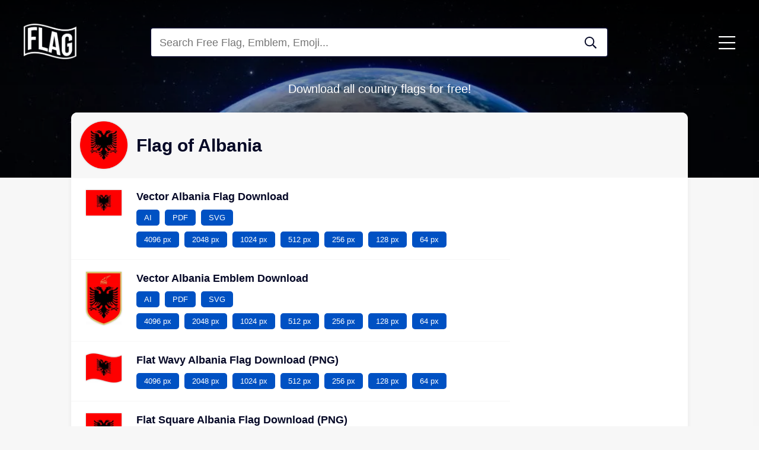

--- FILE ---
content_type: text/html; charset=UTF-8
request_url: https://flagdownload.com/flag-of-albania/
body_size: 24919
content:
<!DOCTYPE html>
<html lang="en-US">
<head>
<meta charset="UTF-8">
<meta name="keywords" content="Flag, Emblem, Flag of Albania, Download">
<meta name="viewport" content="width=device-width, initial-scale=1">

<title>Flag of Albania &#127462;&#127473; Flag Download</title>

<!-- Favicon Başlangıç - Ana sayfada ayrı favicon bayrak sayfasında ayrı favicon için gerekli kod-->
<link rel="icon" href="https://flagdownload.com/wp-content/uploads/Flag_of_Albania_Flat_Round-32x32.png" sizes="16x16 32x32" type="image/png">
<!-- Favicon Son -->

<link rel="apple-touch-icon" href="https://flagdownload.com/wp-content/themes/flagdownload/imaj/logo/apple-touch-icon.png?v=1">



<link rel="stylesheet" type="text/css" href="https://flagdownload.com/wp-content/themes/flagdownload/style.css?v=1729273297">
<link rel="stylesheet" type="text/css" href="https://flagdownload.com/wp-content/themes/flagdownload/css/jquery.fancybox.css?v=1729273297">

<!-- Global site tag (gtag.js) - Google Analytics -->
<script async src="https://www.googletagmanager.com/gtag/js?id=UA-174025873-1"></script>
<script>
  window.dataLayer = window.dataLayer || [];
  function gtag(){dataLayer.push(arguments);}
  gtag('js', new Date());

  gtag('config', 'UA-174025873-1');
</script>

<!-- Yandex webmaster kodu -->
<meta name="yandex-verification" content="67a47eb886f1b8df" />

<!-- Google Adsense kodu -->
<script async src="https://pagead2.googlesyndication.com/pagead/js/adsbygoogle.js?client=ca-pub-8266881925346583" crossorigin="anonymous"></script>
<meta name="google-adsense-account" content="ca-pub-8266881925346583">

<!-- Yandex.RTB -->
<script>window.yaContextCb=window.yaContextCb||[]</script>
<script src="https://yandex.ru/ads/system/context.js" async></script>

<meta name='robots' content='index, follow, max-image-preview:large, max-snippet:-1, max-video-preview:-1' />

	<!-- This site is optimized with the Yoast SEO plugin v20.3 - https://yoast.com/wordpress/plugins/seo/ -->
	<meta name="description" content="Free. Download the Albania Flag and Coat of Arms vector in AI, PDF, SVG and PNG formats. Original, wavy, square, rounded, round, emoji." />
	<link rel="canonical" href="https://flagdownload.com/flag-of-albania/" />
	<meta property="og:locale" content="en_US" />
	<meta property="og:type" content="article" />
	<meta property="og:title" content="Flag of Albania &#127462;&#127473; Flag Download" />
	<meta property="og:description" content="Free. Download the Albania Flag and Coat of Arms vector in AI, PDF, SVG and PNG formats. Original, wavy, square, rounded, round, emoji." />
	<meta property="og:url" content="https://flagdownload.com/flag-of-albania/" />
	<meta property="og:site_name" content="Flag Download" />
	<meta property="article:published_time" content="2020-08-09T15:13:08+00:00" />
	<meta property="article:modified_time" content="2020-08-09T22:54:37+00:00" />
	<meta name="author" content="turgaykurt" />
	<meta name="twitter:card" content="summary_large_image" />
	<meta name="twitter:label1" content="Written by" />
	<meta name="twitter:data1" content="turgaykurt" />
	<script type="application/ld+json" class="yoast-schema-graph">{"@context":"https://schema.org","@graph":[{"@type":"Article","@id":"https://flagdownload.com/flag-of-albania/#article","isPartOf":{"@id":"https://flagdownload.com/flag-of-albania/"},"author":{"name":"turgaykurt","@id":"https://flagdownload.com/#/schema/person/f0d3510fb67d236e806fb882a93e4439"},"headline":"Flag of Albania","datePublished":"2020-08-09T15:13:08+00:00","dateModified":"2020-08-09T22:54:37+00:00","mainEntityOfPage":{"@id":"https://flagdownload.com/flag-of-albania/"},"wordCount":3,"commentCount":0,"publisher":{"@id":"https://flagdownload.com/#organization"},"articleSection":["Country Flags"],"inLanguage":"en-US","potentialAction":[{"@type":"CommentAction","name":"Comment","target":["https://flagdownload.com/flag-of-albania/#respond"]}]},{"@type":"WebPage","@id":"https://flagdownload.com/flag-of-albania/","url":"https://flagdownload.com/flag-of-albania/","name":"Flag of Albania &#127462;&#127473; Flag Download","isPartOf":{"@id":"https://flagdownload.com/#website"},"datePublished":"2020-08-09T15:13:08+00:00","dateModified":"2020-08-09T22:54:37+00:00","description":"Free. Download the Albania Flag and Coat of Arms vector in AI, PDF, SVG and PNG formats. Original, wavy, square, rounded, round, emoji.","breadcrumb":{"@id":"https://flagdownload.com/flag-of-albania/#breadcrumb"},"inLanguage":"en-US","potentialAction":[{"@type":"ReadAction","target":["https://flagdownload.com/flag-of-albania/"]}]},{"@type":"BreadcrumbList","@id":"https://flagdownload.com/flag-of-albania/#breadcrumb","itemListElement":[{"@type":"ListItem","position":1,"name":"Ana sayfa","item":"https://flagdownload.com/"},{"@type":"ListItem","position":2,"name":"Flag of Albania"}]},{"@type":"WebSite","@id":"https://flagdownload.com/#website","url":"https://flagdownload.com/","name":"Flag Download","description":"Download all country flags for free!","publisher":{"@id":"https://flagdownload.com/#organization"},"potentialAction":[{"@type":"SearchAction","target":{"@type":"EntryPoint","urlTemplate":"https://flagdownload.com/?s={search_term_string}"},"query-input":"required name=search_term_string"}],"inLanguage":"en-US"},{"@type":"Organization","@id":"https://flagdownload.com/#organization","name":"Flag Download","url":"https://flagdownload.com/","logo":{"@type":"ImageObject","inLanguage":"en-US","@id":"https://flagdownload.com/#/schema/logo/image/","url":"https://flagdownload.com/wp-content/uploads/flagdownload-logo-lacivert.png","contentUrl":"https://flagdownload.com/wp-content/uploads/flagdownload-logo-lacivert.png","width":400,"height":270,"caption":"Flag Download"},"image":{"@id":"https://flagdownload.com/#/schema/logo/image/"}},{"@type":"Person","@id":"https://flagdownload.com/#/schema/person/f0d3510fb67d236e806fb882a93e4439","name":"turgaykurt","image":{"@type":"ImageObject","inLanguage":"en-US","@id":"https://flagdownload.com/#/schema/person/image/","url":"https://secure.gravatar.com/avatar/b15b1630956e8ab1e0fbd6c39b7c292c?s=96&d=mm&r=g","contentUrl":"https://secure.gravatar.com/avatar/b15b1630956e8ab1e0fbd6c39b7c292c?s=96&d=mm&r=g","caption":"turgaykurt"},"sameAs":["http://flagdownload.com"]}]}</script>
	<!-- / Yoast SEO plugin. -->


<link rel="alternate" type="application/rss+xml" title="Flag Download &raquo; Flag of Albania Comments Feed" href="https://flagdownload.com/flag-of-albania/feed/" />
<link rel='stylesheet' id='classic-theme-styles-css' href='https://flagdownload.com/wp-includes/css/classic-themes.min.css?ver=1' type='text/css' media='all' />
<link rel="https://api.w.org/" href="https://flagdownload.com/wp-json/" /><link rel="alternate" type="application/json" href="https://flagdownload.com/wp-json/wp/v2/posts/3775" /><link rel="EditURI" type="application/rsd+xml" title="RSD" href="https://flagdownload.com/xmlrpc.php?rsd" />
<link rel="wlwmanifest" type="application/wlwmanifest+xml" href="https://flagdownload.com/wp-includes/wlwmanifest.xml" />
<meta name="generator" content="WordPress 6.1.9" />
<link rel='shortlink' href='https://flagdownload.com/?p=3775' />
</head>
<body class="post-template-default single single-post postid-3775 single-format-standard">
	
	
	
	

<header>
	<!-- MENÜ BAŞLANGIÇ -->
	<nav class="telefon-gizle">
		<div>
			<div class="satir">
				<div class="kolon-2">
					<div class="logo">
						<a href="https://flagdownload.com"><img src="https://flagdownload.com/wp-content/themes/flagdownload/imaj/logo/flagdownload-logo-beyaz.png" alt="Flag Download Logo"></a>
					</div>
				</div>
				<div class="kolon-8">
					<form role="search" method="get" action="https://flagdownload.com/">
    <div class="arama-cubugu-grup">
	    <input class="arama-cubugu" type="text" name="s" placeholder="Search Free Flag, Emblem, Emoji...">
	    <button type="submit" class="arama-cubugu-ikon" aria-label="Search Flag">
	    	<svg xmlns="http://www.w3.org/2000/svg" viewBox="0 0 32 32"><path d="M31.781 29.306l-7.587-7.587c-0.144-0.144-0.331-0.219-0.531-0.219h-0.825c1.969-2.281 3.163-5.25 3.163-8.5 0-7.181-5.819-13-13-13s-13 5.819-13 13 5.819 13 13 13c3.25 0 6.219-1.194 8.5-3.163v0.825c0 0.2 0.081 0.387 0.219 0.531l7.588 7.588c0.294 0.294 0.769 0.294 1.063 0l1.413-1.413c0.294-0.294 0.294-0.769 0-1.063zM13 23c-5.525 0-10-4.475-10-10s4.475-10 10-10 10 4.475 10 10-4.475 10-10 10z"></path></svg>
	    </button>
    </div>
</form>

				</div>
				<div class="kolon-2">
					<a class="hamburger-menu" onclick="openNav()">
						<svg xmlns="http://www.w3.org/2000/svg" viewBox="0 0 28 32"><path d="M27.625 7.125h-27.25c-0.207 0-0.375-0.168-0.375-0.375v0-1.5c0-0.207 0.168-0.375 0.375-0.375v0h27.25c0.207 0 0.375 0.168 0.375 0.375v0 1.5c0 0.207-0.168 0.375-0.375 0.375v0zM27.625 17.125h-27.25c-0.207 0-0.375-0.168-0.375-0.375v0-1.5c0-0.207 0.168-0.375 0.375-0.375v0h27.25c0.207 0 0.375 0.168 0.375 0.375v0 1.5c0 0.207-0.168 0.375-0.375 0.375v0zM27.625 27.125h-27.25c-0.207 0-0.375-0.168-0.375-0.375v0-1.5c0-0.207 0.168-0.375 0.375-0.375v0h27.25c0.207 0 0.375 0.168 0.375 0.375v0 1.5c0 0.207-0.168 0.375-0.375 0.375v0z"></path></svg>
					</a>
				</div>
			</div>
		</div>
	</nav>
	<!-- MENÜ SON -->

	<!-- TELEFON MENÜ BAŞLANGIÇ -->
	<nav class="pc-gizle tablet-gizle">
		<div>
			<div class="satir">
				<div class="kolon-10">
					<div class="logo">
						<a href="https://flagdownload.com"><img src="https://flagdownload.com/wp-content/themes/flagdownload/imaj/logo/flagdownload-logo-beyaz.png" alt="Flag Download Logo"></a>
					</div>
				</div>
				<div class="kolon-2">
					<a class="hamburger-menu" onclick="openNav()">
						<svg xmlns="http://www.w3.org/2000/svg" viewBox="0 0 28 32"><path d="M27.625 7.125h-27.25c-0.207 0-0.375-0.168-0.375-0.375v0-1.5c0-0.207 0.168-0.375 0.375-0.375v0h27.25c0.207 0 0.375 0.168 0.375 0.375v0 1.5c0 0.207-0.168 0.375-0.375 0.375v0zM27.625 17.125h-27.25c-0.207 0-0.375-0.168-0.375-0.375v0-1.5c0-0.207 0.168-0.375 0.375-0.375v0h27.25c0.207 0 0.375 0.168 0.375 0.375v0 1.5c0 0.207-0.168 0.375-0.375 0.375v0zM27.625 27.125h-27.25c-0.207 0-0.375-0.168-0.375-0.375v0-1.5c0-0.207 0.168-0.375 0.375-0.375v0h27.25c0.207 0 0.375 0.168 0.375 0.375v0 1.5c0 0.207-0.168 0.375-0.375 0.375v0z"></path></svg>
					</a>
				</div>
			</div>

			<div class="satir">
				<div class="kolon-12">
					<form role="search" method="get" action="https://flagdownload.com/">
    <div class="arama-cubugu-grup">
	    <input class="arama-cubugu" type="text" name="s" placeholder="Search Free Flag, Emblem, Emoji...">
	    <button type="submit" class="arama-cubugu-ikon" aria-label="Search Flag">
	    	<svg xmlns="http://www.w3.org/2000/svg" viewBox="0 0 32 32"><path d="M31.781 29.306l-7.587-7.587c-0.144-0.144-0.331-0.219-0.531-0.219h-0.825c1.969-2.281 3.163-5.25 3.163-8.5 0-7.181-5.819-13-13-13s-13 5.819-13 13 5.819 13 13 13c3.25 0 6.219-1.194 8.5-3.163v0.825c0 0.2 0.081 0.387 0.219 0.531l7.588 7.588c0.294 0.294 0.769 0.294 1.063 0l1.413-1.413c0.294-0.294 0.294-0.769 0-1.063zM13 23c-5.525 0-10-4.475-10-10s4.475-10 10-10 10 4.475 10 10-4.475 10-10 10z"></path></svg>
	    </button>
    </div>
</form>

				</div>
			</div>
		</div>
	</nav>
	<!-- TELEFON MENÜ SON -->





	<!-- SIDENAV MENÜ BAŞLANGIÇ -->

	<div id="mySidenav" class="sidenav">

		<div class="sidenav-ust-kutu">
			<a href="https://flagdownload.com"><img class="sidenav-logo" src="https://flagdownload.com/wp-content/themes/flagdownload/imaj/logo/flagdownload-logo-beyaz.png" alt="Flag Download Logo"></a>
			<div class="telefon-menu-ikon-kapat" onclick="closeNav()">
				<svg xmlns="http://www.w3.org/2000/svg" viewBox="0 0 20 32"><path d="M12.121 16l7.732-7.732c0.195-0.195 0.195-0.512 0-0.707l-1.414-1.414c-0.195-0.195-0.512-0.195-0.707 0l-7.732 7.732-7.732-7.732c-0.195-0.195-0.512-0.195-0.707 0l-1.415 1.414c-0.195 0.195-0.195 0.512 0 0.707l7.732 7.732-7.732 7.732c-0.195 0.195-0.195 0.512 0 0.707l1.414 1.414c0.195 0.195 0.512 0.195 0.707 0l7.732-7.732 7.732 7.732c0.195 0.195 0.512 0.195 0.707 0l1.414-1.414c0.195-0.195 0.195-0.512 0-0.707l-7.732-7.732z"></path>
</svg>
			</div>
		</div>

		<div class="sidenav-orta-kutu">
			<div class="menu-menu-container"><ul id="menu-menu" class="menu"><li id="menu-item-4822" class="menu-item menu-item-type-custom menu-item-object-custom menu-item-4822"><a href="/">Home Page</a></li>
<li id="menu-item-7737" class="menu-item menu-item-type-taxonomy menu-item-object-category current-post-ancestor current-menu-parent current-post-parent menu-item-7737"><a href="https://flagdownload.com/category/countries/">Country Flags</a></li>
<li id="menu-item-7738" class="menu-item menu-item-type-taxonomy menu-item-object-category menu-item-7738"><a href="https://flagdownload.com/category/dependent-countries/">Dependent Countries Flags</a></li>
<li id="menu-item-7739" class="menu-item menu-item-type-taxonomy menu-item-object-category menu-item-7739"><a href="https://flagdownload.com/category/us-states/">U.S. States Flags</a></li>
<li id="menu-item-7740" class="menu-item menu-item-type-taxonomy menu-item-object-category menu-item-7740"><a href="https://flagdownload.com/category/organizations/">Organization Flags</a></li>
</ul></div>		</div>

	</div>
	<a href="javascript:void(0)" id="myCanvasNav" class="overlay" onclick="closeOffcanvas()" style="width: 0%;"><p style="color: rgba(255, 255, 255, 0)">Close</p></a>

	<!-- SIDENAV MENÜ SON -->
</header>

<div class="sayfa-zemin-foto">
	<div class="sayfa-baslik">
		<p>
		Download all country flags for free!		</p>
	</div>
</div>


<section class="bayrak-sayfasi">
	<div class="kapsayici bayrak-sayfasi-kutu">
		<div class="satir">
			<div class="kolon-12 bayrak-sayfasi-baslik">
				<img src="https://flagdownload.com/wp-content/uploads/Flag_of_Albania_Flat_Round-128x128.png" alt="Flat Round Albania Flag Download (PNG), Düz Yuvarlak Arnavutluk Bayrağı İndir (PNG), Ronda plana bandera de Albania Descargar (PNG), Round Flat Albanie Drapeau Télécharger (PNG), Flache runde Albanien-Flagge Download (PNG), Плоская круглая Албания Флаг Скачать (PNG), Flat Round Albania Flag Scarica (PNG), Flat Round da bandeira de Albânia Baixar (PNG), Flat Round Albaniya bayrağı Download (PNG), Datar Putaran Albania Flag Download (PNG), Flat Round Albania Flag Muat turun (PNG), Flat Round Albania Flag Download (PNG), Płaski okrągły Albania Oznacz pobierania (PNG), 扁圓形阿爾巴尼亞國旗下載（PNG）, 扁圆形阿尔巴尼亚国旗下载（PNG）, फ्लैट दौर अल्बानिया करें डाउनलोड (PNG), شقة جولة ألبانيا العلم تحميل (PNG), دور تخت آلبانی پرچم دانلود (PNG), ফ্লাট রাউন্ড আলবেনিয়া পতাকা ডাউনলোড করুন (পিএনজি), فلیٹ راؤنڈ البانیہ پرچم لوڈ، اتارنا (PNG), フラットラウンドアルバニアの旗ダウンロード（PNG）, ਫਲੈਟ ਗੋਲ ਅਲਬਾਨੀਆ ਝੰਡਾ ਡਾਊਨਲੋਡ (PNG), 플랫 라운드 알바니아 국기 다운로드 (PNG), ఫ్లాట్ రౌండ్ అల్బేనియా ఫ్లాగ్ డౌన్లోడ్ (PNG), फ्लॅट फेरी अल्बेनिया ध्वजांकित करा डाउनलोड (पीएनजी), Flat Vòng Albania Cờ Tải (PNG), பிளாட் வட்ட அல்பேனியா கொடி பதிவிறக்கி (PNG) இருக்க, แบนกลมแอลเบเนียธงดาวน์โหลด (PNG), ಫ್ಲಾಟ್ ರೌಂಡ್ ಅಲ್ಬೇನಿಯ ಫ್ಲಾಗ್ ಡೌನ್ಲೋಡ್ (PNG ಸೇರಿಸಲಾಗಿದೆ), ફ્લેટ રાઉન્ડ અલ્બેનિયા ધ્વજ ડાઉનલોડ કરો (PNG), Διαμέρισμα Γύρο Αλβανία σημαία Λήψη (PNG)">
				<h1>Flag of Albania</h1>
			</div>
		</div>
		<div class="satir">
			<div class="kolon-bayrak telefon-kolon-12 tablet-kolon-12 ">
				<ul>
											<li>
							<a href="https://flagdownload.com/wp-content/uploads/Flag_of_Albania-1024x731.png" data-fancybox="gallery">
								<img src="https://flagdownload.com/wp-content/uploads/Flag_of_Albania-128x91.png" alt="Vector Albania Flag Download, Vektör Arnavutluk Bayrağı İndir, Vector bandera de Albania Descargar, Vector Albanie Drapeau Télécharger, Vector Albanien-Flagge herunterladen, Вектор Албания Флаг Скачать, Vector Albania Flag Scarica, Albânia Bandeira Vector Download, Vector Albaniya bayrağı Download, Vector Albania Flag Unduh, Vector Albania Flag Muat turun, Vector Albania Flag Download, Wektor Albania Flag Pobierz, 矢量阿爾巴尼亞國旗下載, 矢量阿尔巴尼亚国旗下载, वेक्टर अल्बानिया करें डाउनलोड, ناقلات ألبانيا العلم تحميل, بردار آلبانی پرچم دانلود, ভেক্টর আলবেনিয়া পতাকা ডাউনলোড, ویکٹر البانیہ Flag ڈاؤن لوڈ, ベクトルアルバニア国旗ダウンロード, ਵੈਕਟਰ ਅਲਬਾਨੀਆ ਝੰਡਾ ਡਾਊਨਲੋਡ, 벡터 알바니아 국기 다운로드, వెక్టర్ అల్బేనియా ఫ్లాగ్ డౌన్లోడ్, वेक्टर अल्बेनिया ध्वजांकित करा डाऊनलोड, Vector Albania Cờ Tải về, திசையன் அல்பேனியா கொடி பதிவிறக்கி, เวกเตอร์แอลเบเนียธงดาวน์โหลด, ವೆಕ್ಟರ್ ಅಲ್ಬೇನಿಯ ಫ್ಲಾಗ್ ಡೌನ್ಲೋಡ್, વેક્ટર અલ્બેનિયા ધ્વજ ડાઉનલોડ, Vector Αλβανία σημαία Λήψη">
							</a>	
							<div class="indirme-butonlari">
								<h2>Vector Albania Flag Download</h2>
								<a href="https://flagdownload.com/wp-content/uploads/Flag_of_Albania.ai" download>AI</a>
								<a href="https://flagdownload.com/wp-content/uploads/Flag_of_Albania.pdf" download>PDF</a>
								<a href="https://flagdownload.com/wp-content/uploads/Flag_of_Albania.svg" download>SVG</a><br>
								<a href="https://flagdownload.com/wp-content/uploads/Flag_of_Albania-4096x2926.png" download>4096 px</a>
								<a href="https://flagdownload.com/wp-content/uploads/Flag_of_Albania-2048x1463.png" download>2048 px</a>
								<a href="https://flagdownload.com/wp-content/uploads/Flag_of_Albania-1024x731.png" download>1024 px</a>
								<a href="https://flagdownload.com/wp-content/uploads/Flag_of_Albania-512x366.png" download>512 px</a>
								<a href="https://flagdownload.com/wp-content/uploads/Flag_of_Albania-256x183.png" download>256 px</a>
								<a href="https://flagdownload.com/wp-content/uploads/Flag_of_Albania-128x91.png" download>128 px</a>
								<a href="https://flagdownload.com/wp-content/uploads/Flag_of_Albania-64x46.png" download>64 px</a>
							</div>
						</li>
										
											<li>
							<a href="https://flagdownload.com/wp-content/uploads/Emblem_of_Albania-1024x1547.png" data-fancybox="gallery">
								<img src="https://flagdownload.com/wp-content/uploads/Emblem_of_Albania-128x193.png" alt="Emblem of Albania Download, Coat of Arms of Albania Download, Arnavutluk Karşıdan Amblem, Arnavutluk indirin Arması, Emblema de Albania Descarga, del escudo de armas de Albania Descargar, Emblème de l'Albanie Téléchargez, Armoiries de l'Albanie Télécharger, Emblem von Albanien herunterladen, Wappen Albanien herunterladen, Герб Албании Скачать, герб Албании Скачать, Emblema dell'Albania Scarica, stemma dell'Albania Scarica, Emblema da Albânia Baixe, Brasão da Albânia Baixar, Albaniya Download Emblem, Albaniya Yukle Gerbi, Lambang dari Albania Download, Lambang Albania Unduh, Lambang Albania turun, Coat of Arms of Albania Muat turun, Lambang Albania Download, Coat of Arms of Albania Download, Godło Albanii Download, Herb Albanii Pobierz, 阿爾巴尼亞下載的國徽，阿爾巴尼亞下載的盾形紋章, 阿尔巴尼亚下载的国徽，阿尔巴尼亚下载的盾形纹章, अल्बानिया डाउनलोड का प्रतीक, अल्बानिया डाउनलोड के हथियारों का कोट, شعار ألبانيا تحميل، شعار ألبانيا تحميل, نشان از آلبانی دانلود، نشان ملی آلبانی دانلود, আলবেনিয়া ডাউনলোডের প্রতীক, আলবেনিয়া ডাউনলোডের কুলচিহ্ন, البانیہ لوڈ کے چکش، البانیہ لوڈ کا قومی نشان, アルバニアダウンロードのエンブレム、アルバニアダウンロードの紋章, ਅਲਬਾਨੀਆ ਡਾਊਨਲੋਡ ਦੀ ਨਿਸ਼ਾਨ, ਅਲਬਾਨੀਆ ਡਾਊਨਲੋਡ ਦੀ ਅਸਲਾ ਦੀ ਕੋਟ, 알바니아 다운로드의 상징, 알바니아 다운로드의 국장, అల్బేనియా డౌన్లోడ్ ఎంబ్లెమ్, అల్బేనియా డౌన్లోడ్ అయిన కోట్ ఆఫ్ ఆర్మ్స్, अल्बेनिया डाऊनलोड चिन्ह, अल्बेनिया डाउनलोड राजकीय प्रतीक, Biểu tượng của Albania Tải, Coat of Arms của Albania Tải về, அல்பேனியா பதிவிறக்கி இன, அல்பேனியா பதிவிறக்கி அரசுச் சின்னமாக, สัญลักษณ์ของแอลเบเนียดาวน์โหลดแขนเสื้อของแอลเบเนียดาวน์โหลด, ಅಲ್ಬೇನಿಯ ಡೌನ್ಲೋಡ್ ಲಾಂಛನಗಳು, ಅಲ್ಬೇನಿಯಾ ಡೌನ್ಲೋಡ್ ಲಾಂಛನಗಳು, અલ્બેનિયા ડાઉનલોડ પ્રતીક, અલ્બેનિયા ડાઉનલોડ રાજચિહ્ન, Έμβλημα της Αλβανίας Λήψη, Εθνόσημο της Αλβανίας Λήψη">
							</a>
							<div class="indirme-butonlari">
								<h2>Vector Albania Emblem Download</h2>
								<a href="https://flagdownload.com/wp-content/uploads/Emblem_of_Albania.ai" download>AI</a>
								<a href="https://flagdownload.com/wp-content/uploads/Emblem_of_Albania.pdf" download>PDF</a>
								<a href="https://flagdownload.com/wp-content/uploads/Emblem_of_Albania.svg" download>SVG</a><br>
								<a href="https://flagdownload.com/wp-content/uploads/Emblem_of_Albania.png" download>4096 px</a>
								<a href="https://flagdownload.com/wp-content/uploads/Emblem_of_Albania-2048x3094.png" download>2048 px</a>
								<a href="https://flagdownload.com/wp-content/uploads/Emblem_of_Albania-1024x1547.png" download>1024 px</a>
								<a href="https://flagdownload.com/wp-content/uploads/Emblem_of_Albania-512x774.png" download>512 px</a>
								<a href="https://flagdownload.com/wp-content/uploads/Emblem_of_Albania-256x387.png" download>256 px</a>
								<a href="https://flagdownload.com/wp-content/uploads/Emblem_of_Albania-128x193.png" download>128 px</a>
								<a href="https://flagdownload.com/wp-content/uploads/Emblem_of_Albania-64x97.png" download>64 px</a>
							</div>
						</li>
										
											<li>
							<a href="https://flagdownload.com/wp-content/uploads/Flag_of_Albania_Flat_Wavy-1024x841.png" data-fancybox="gallery">
								<img src="https://flagdownload.com/wp-content/uploads/Flag_of_Albania_Flat_Wavy-128x105.png" alt="Flat Wavy Albania Flag Download (PNG), Düz Dalgalı Arnavutluk Bayrağı İndir (PNG), Plana ondulado de la bandera de Albania Descargar (PNG), Flat onduleux Albanie Drapeau Télécharger (PNG), Flache Wellenförmige Albanien-Flagge Download (PNG), Плоский Волнистые Албания Флаг Скачать (PNG), Piatto ondulate Albania Flag Scarica (PNG), Plana Bandeira ondulada de Albânia Baixar (PNG), Flat Dalğalı Albaniya bayrağı Download (PNG), Datar Bergelombang Albania Flag Download (PNG), Flat ikal Albania Flag Muat turun (PNG), Flat Bergelombang Albania Flag Download (PNG), Płaski Falista Albania Oznacz pobierania (PNG), 扁平波浪阿爾巴尼亞國旗下載（PNG）, 扁平波浪阿尔巴尼亚国旗下载（PNG）, फ्लैट लहरदार अल्बानिया करें डाउनलोड (PNG), شقة متموجة ألبانيا العلم تحميل (PNG), تخت موج آلبانی پرچم دانلود (PNG), ফ্লাট তরঙ্গায়িত আলবেনিয়া পতাকা ডাউনলোড করুন (পিএনজি), فلیٹ لہردار البانیہ پرچم لوڈ، اتارنا (PNG), フラット波状アルバニアの旗ダウンロード（PNG）, ਫਲੈਟ ਲਹਿਰਦਾਰ ਅਲਬਾਨੀਆ ਝੰਡਾ ਡਾਊਨਲੋਡ (PNG), 플랫 물결 모양 알바니아 국기 다운로드 (PNG), ఫ్లాట్ వావీ అల్బేనియా ఫ్లాగ్ డౌన్లోడ్ (PNG), फ्लॅट लहरयुक्त अल्बेनिया ध्वजांकित करा डाउनलोड (पीएनजी), Flat Wavy Albania Cờ Tải (PNG), பிளாட் வேவி அல்பேனியா கொடி பதிவிறக்கி (PNG) இருக்க, แบนหยักแอลเบเนียธงดาวน์โหลด (PNG), ಫ್ಲಾಟ್ ವೇವಿ ಅಲ್ಬೇನಿಯ ಫ್ಲಾಗ್ ಡೌನ್ಲೋಡ್ (PNG ಸೇರಿಸಲಾಗಿದೆ), ફ્લેટ વેવી અલ્બેનિયા ધ્વજ ડાઉનલોડ કરો (PNG), Διαμέρισμα κυματιστές Αλβανία σημαία Λήψη (PNG)">
							</a>		
							<div class="indirme-butonlari">
								<h2>Flat Wavy Albania Flag Download (PNG)</h2>
								<a href="https://flagdownload.com/wp-content/uploads/Flag_of_Albania_Flat_Wavy-4096x3366.png" download>4096 px</a>
								<a href="https://flagdownload.com/wp-content/uploads/Flag_of_Albania_Flat_Wavy-2048x1683.png" download>2048 px</a>
								<a href="https://flagdownload.com/wp-content/uploads/Flag_of_Albania_Flat_Wavy-1024x841.png" download>1024 px</a>
								<a href="https://flagdownload.com/wp-content/uploads/Flag_of_Albania_Flat_Wavy-512x421.png" download>512 px</a>
								<a href="https://flagdownload.com/wp-content/uploads/Flag_of_Albania_Flat_Wavy-256x210.png" download>256 px</a>
								<a href="https://flagdownload.com/wp-content/uploads/Flag_of_Albania_Flat_Wavy-128x105.png" download>128 px</a>
								<a href="https://flagdownload.com/wp-content/uploads/Flag_of_Albania_Flat_Wavy-64x53.png" download>64 px</a>
							</div>
						</li>
										
											<li>
							<a href="https://flagdownload.com/wp-content/uploads/Flag_of_Albania_Flat_Square-1024x1024.png" data-fancybox="gallery">
								<img src="https://flagdownload.com/wp-content/uploads/Flag_of_Albania_Flat_Square-128x128.png" alt="Flat Square Albania Flag Download (PNG), Düz Kare Arnavutluk Bayrağı İndir (PNG), Plana cuadrado de la bandera de Albania Descargar (PNG), Flat Place Albanie Drapeau Télécharger (PNG), Wohnung Platz Albanien-Flagge Download (PNG), Flat Square Албания Флаг Скачать (PNG), Quadrato piano Albania Flag Scarica (PNG), Flat Square Bandeira de Albânia Baixar (PNG), Flat Square Albaniya bayrağı Download (PNG), Datar persegi Albania Flag Download (PNG), Flat Square Albania Flag Muat turun (PNG), Flat Square Albania Flag Download (PNG), Płaski Plac Albania Oznacz pobierania (PNG), 扁方阿爾巴尼亞國旗下載（PNG）, 扁方阿尔巴尼亚国旗下载（PNG）, फ्लैट स्क्वायर अल्बानिया करें डाउनलोड (PNG), شقة ساحة ألبانيا العلم تحميل (PNG), تخت میدان آلبانی پرچم دانلود (PNG), ফ্লাট স্কয়ার আলবেনিয়া পতাকা ডাউনলোড করুন (পিএনজি), فلیٹ مربع البانیہ پرچم لوڈ، اتارنا (PNG), フラットスクエアアルバニアの旗ダウンロード（PNG）, ਫਲੈਟ Square ਅਲਬਾਨੀਆ ਝੰਡਾ ਡਾਊਨਲੋਡ (PNG), 플랫 광장 알바니아 국기 다운로드 (PNG), ఫ్లాట్ స్క్వేర్ అల్బేనియా ఫ్లాగ్ డౌన్లోడ్ (PNG), फ्लॅट स्क्वेअर अल्बेनिया ध्वजांकित करा डाउनलोड (पीएनजी), Phẳng vuông Albania Cờ Tải (PNG), பிளாட் சதுக்கத்தில் அல்பேனியா கொடி பதிவிறக்கி (PNG) இருக்க, จอสแควร์แอลเบเนียธงดาวน์โหลด (PNG), ಫ್ಲಾಟ್ ಸ್ಕ್ವೇರ್ ಅಲ್ಬೇನಿಯ ಫ್ಲಾಗ್ ಡೌನ್ಲೋಡ್ (PNG ಸೇರಿಸಲಾಗಿದೆ), ફ્લેટ સ્ક્વેર અલ્બેનિયા ધ્વજ ડાઉનલોડ કરો (PNG), Flat Πλατεία Αλβανία σημαία Λήψη (PNG)">
							</a>		
							<div class="indirme-butonlari">
								<h2>Flat Square Albania Flag Download (PNG)</h2>
								<a href="https://flagdownload.com/wp-content/uploads/Flag_of_Albania_Flat_Square.png" download>4096 px</a>
								<a href="https://flagdownload.com/wp-content/uploads/Flag_of_Albania_Flat_Square-2048x2048.png" download>2048 px</a>
								<a href="https://flagdownload.com/wp-content/uploads/Flag_of_Albania_Flat_Square-1024x1024.png" download>1024 px</a>
								<a href="https://flagdownload.com/wp-content/uploads/Flag_of_Albania_Flat_Square-512x512.png" download>512 px</a>
								<a href="https://flagdownload.com/wp-content/uploads/Flag_of_Albania_Flat_Square-256x256.png" download>256 px</a>
								<a href="https://flagdownload.com/wp-content/uploads/Flag_of_Albania_Flat_Square-128x128.png" download>128 px</a>
								<a href="https://flagdownload.com/wp-content/uploads/Flag_of_Albania_Flat_Square-64x64.png" download>64 px</a>
							</div>
						</li>
																<li>
							<a href="https://flagdownload.com/wp-content/uploads/Flag_of_Albania_Flat_Round_Corner-1024x1024.png" data-fancybox="gallery">
								<img src="https://flagdownload.com/wp-content/uploads/Flag_of_Albania_Flat_Round_Corner-128x128.png" alt="Flat Round Corner Albania Flag Download (PNG), Düz Yuvarlak Köşe Arnavutluk Bayrağı İndir (PNG), Plana de la esquina redonda bandera de Albania Descargar (PNG), Round Flat Coin Albanie drapeau Télécharger (PNG), Flache runde Ecke Albanien-Flagge Download (PNG), Плоский Круглый уголок Албания Флаг Скачать (PNG), Flat Round angolo Albania Flag Scarica (PNG), Flat Round Canto da bandeira de Albânia Baixar (PNG), Flat Round Corner Albaniya bayrağı Download (PNG), Datar Round Corner Albania Flag Download (PNG), Flat Round Corner Albania Flag Muat turun (PNG), Flat Round Corner Albania Flag Download (PNG), Płaski Zaokrąglona Albania Oznacz pobierania (PNG), 扁平圓角阿爾巴尼亞國旗下載（PNG）, 扁平圆角阿尔巴尼亚国旗下载（PNG）, फ्लैट दौर कॉर्नर अल्बानिया करें डाउनलोड (PNG), شقة جولة ركن ألبانيا العلم تحميل (PNG), دور تخت گوشه آلبانی پرچم دانلود (PNG), ফ্লাট বৃত্তাকার কোণার আলবেনিয়া পতাকা ডাউনলোড করুন (পিএনজি), فلیٹ گول کونے البانیہ پرچم لوڈ، اتارنا (PNG), フラットラウンドコーナーアルバニアの旗ダウンロード（PNG）, ਫਲੈਟ ਗੋਲ ਕੋਨਾ ਅਲਬਾਨੀਆ ਝੰਡਾ ਡਾਊਨਲੋਡ (PNG), 플랫 라운드 코너 알바니아 국기 다운로드 (PNG), ఫ్లాట్ రౌండ్ కార్నర్ అల్బేనియా ఫ్లాగ్ డౌన్లోడ్ (PNG), फ्लॅट फेरी अल्बेनिया कॉर्नर ध्वजांकित करा डाउनलोड (पीएनजी), Flat Round Corner Albania Cờ Tải (PNG), பிளாட் வட்ட கார்னர் அல்பேனியா கொடி பதிவிறக்கி (PNG) இருக்க, แบนกลมมุมธงแอลเบเนียดาวน์โหลด (PNG), ಫ್ಲಾಟ್ ರೌಂಡ್ ಕಾರ್ನರ್ ಅಲ್ಬೇನಿಯ ಫ್ಲಾಗ್ ಡೌನ್ಲೋಡ್ (PNG ಸೇರಿಸಲಾಗಿದೆ), ફ્લેટ રાઉન્ડ કોર્નર અલ્બેનિયા ધ્વજ ડાઉનલોડ કરો (PNG), Διαμέρισμα Γύρο Corner Αλβανία σημαία Λήψη (PNG)">
							</a>	
							<div class="indirme-butonlari">
								<h2>Flat Round Corner Albania Flag Download (PNG)</h2>
								<a href="https://flagdownload.com/wp-content/uploads/Flag_of_Albania_Flat_Round_Corner.png" download>4096 px</a>
								<a href="https://flagdownload.com/wp-content/uploads/Flag_of_Albania_Flat_Round_Corner-2048x2048.png" download>2048 px</a>
								<a href="https://flagdownload.com/wp-content/uploads/Flag_of_Albania_Flat_Round_Corner-1024x1024.png" download>1024 px</a>
								<a href="https://flagdownload.com/wp-content/uploads/Flag_of_Albania_Flat_Round_Corner-512x512.png" download>512 px</a>
								<a href="https://flagdownload.com/wp-content/uploads/Flag_of_Albania_Flat_Round_Corner-256x256.png" download>256 px</a>
								<a href="https://flagdownload.com/wp-content/uploads/Flag_of_Albania_Flat_Round_Corner-128x128.png" download>128 px</a>
								<a href="https://flagdownload.com/wp-content/uploads/Flag_of_Albania_Flat_Round_Corner-64x64.png" download>64 px</a>
							</div>
						</li>
																<li>
							<a href="https://flagdownload.com/wp-content/uploads/Flag_of_Albania_Flat_Round-1024x1024.png" data-fancybox="gallery">
								<img src="https://flagdownload.com/wp-content/uploads/Flag_of_Albania_Flat_Round-128x128.png" alt="Flat Round Albania Flag Download (PNG), Düz Yuvarlak Arnavutluk Bayrağı İndir (PNG), Ronda plana bandera de Albania Descargar (PNG), Round Flat Albanie Drapeau Télécharger (PNG), Flache runde Albanien-Flagge Download (PNG), Плоская круглая Албания Флаг Скачать (PNG), Flat Round Albania Flag Scarica (PNG), Flat Round da bandeira de Albânia Baixar (PNG), Flat Round Albaniya bayrağı Download (PNG), Datar Putaran Albania Flag Download (PNG), Flat Round Albania Flag Muat turun (PNG), Flat Round Albania Flag Download (PNG), Płaski okrągły Albania Oznacz pobierania (PNG), 扁圓形阿爾巴尼亞國旗下載（PNG）, 扁圆形阿尔巴尼亚国旗下载（PNG）, फ्लैट दौर अल्बानिया करें डाउनलोड (PNG), شقة جولة ألبانيا العلم تحميل (PNG), دور تخت آلبانی پرچم دانلود (PNG), ফ্লাট রাউন্ড আলবেনিয়া পতাকা ডাউনলোড করুন (পিএনজি), فلیٹ راؤنڈ البانیہ پرچم لوڈ، اتارنا (PNG), フラットラウンドアルバニアの旗ダウンロード（PNG）, ਫਲੈਟ ਗੋਲ ਅਲਬਾਨੀਆ ਝੰਡਾ ਡਾਊਨਲੋਡ (PNG), 플랫 라운드 알바니아 국기 다운로드 (PNG), ఫ్లాట్ రౌండ్ అల్బేనియా ఫ్లాగ్ డౌన్లోడ్ (PNG), फ्लॅट फेरी अल्बेनिया ध्वजांकित करा डाउनलोड (पीएनजी), Flat Vòng Albania Cờ Tải (PNG), பிளாட் வட்ட அல்பேனியா கொடி பதிவிறக்கி (PNG) இருக்க, แบนกลมแอลเบเนียธงดาวน์โหลด (PNG), ಫ್ಲಾಟ್ ರೌಂಡ್ ಅಲ್ಬೇನಿಯ ಫ್ಲಾಗ್ ಡೌನ್ಲೋಡ್ (PNG ಸೇರಿಸಲಾಗಿದೆ), ફ્લેટ રાઉન્ડ અલ્બેનિયા ધ્વજ ડાઉનલોડ કરો (PNG), Διαμέρισμα Γύρο Αλβανία σημαία Λήψη (PNG)">
							</a>		
							<div class="indirme-butonlari">
								<h2>Flat Round Albania Flag Download (PNG)</h2>
								<a href="https://flagdownload.com/wp-content/uploads/Flag_of_Albania_Flat_Round.png" download>4096 px</a>
								<a href="https://flagdownload.com/wp-content/uploads/Flag_of_Albania_Flat_Round-2048x2048.png" download>2048 px</a>
								<a href="https://flagdownload.com/wp-content/uploads/Flag_of_Albania_Flat_Round-1024x1024.png" download>1024 px</a>
								<a href="https://flagdownload.com/wp-content/uploads/Flag_of_Albania_Flat_Round-512x512.png" download>512 px</a>
								<a href="https://flagdownload.com/wp-content/uploads/Flag_of_Albania_Flat_Round-256x256.png" download>256 px</a>
								<a href="https://flagdownload.com/wp-content/uploads/Flag_of_Albania_Flat_Round-128x128.png" download>128 px</a>
								<a href="https://flagdownload.com/wp-content/uploads/Flag_of_Albania_Flat_Round-64x64.png" download>64 px</a>
							</div>
						</li>
																<li>
							<label><input class="emoji" type="text" id="myInput" value="&#127462;&#127473;"></label>
							
							<div>
								<h2>Flag of Albania Flag Emoji</h2>
								<button  class="tooltip" onclick="myFunction()" onmouseout="outFunc()">
									<span class="tooltiptext" id="myTooltip">Copy to clipboard</span>Copy Emoji
								</button>
							</div>
						</li>
									</ul>
				
				
									<div class="anahtar-kelimeler">
						<h2>Albania Flag Keywords</h2>
						<ul>
							<li>Flag of Albania</li>
							<li>Arnavutluk Bayrağı</li>
							<li>Bandera de Albania</li>
							<li>Drapeau de l'Albanie</li>
							<li>Flagge Albaniens</li>
							<li>Флаг Албании</li>
							<li>Bandiera dell'Albania</li>
							<li>Bandeira de Albânia</li>
							<li>Albaniya-ın bayrağı</li>
							<li>Bendera Albania</li>
							<li>Bendera Albania</li>
							<li>Flag of Albania</li>
							<li>Flaga Albanii</li>
							<li>阿尔巴尼亚国旗</li>
							<li>阿爾巴尼亞國旗</li>
							<li>अल्बानिया का ध्वज</li>
							<li>علم ألبانيا</li>
							<li>پرچم آلبانی</li>
							<li>আলবেনিয়া পতাকা</li>
							<li>البانیہ کا پرچم</li>
							<li>アルバニアの旗</li>
							<li>ਅਲਬਾਨੀਆ ਦਾ ਝੰਡਾ</li>
							<li>알바니아의 국기</li>
							<li>అల్బేనియా ఫ్లాగ్</li>
							<li>अल्बेनिया ध्वज</li>
							<li>Flag of Albania</li>
							<li>அல்பேனியா கொடி</li>
							<li>ธงชาติแอลเบเนีย</li>
							<li>ಅಲ್ಬೇನಿಯಾದ ಫ್ಲಾಗ್</li>
							<li>અલ્બેનિયા ધ્વજ</li>
							<li>Σημαία της Αλβανίας</li>
						</ul>
					</div>
							</div>
			
			<div class="telefon-kolon-12 tablet-kolon-12 bayrak-reklam">
				<script async src="https://pagead2.googlesyndication.com/pagead/js/adsbygoogle.js?client=ca-pub-8266881925346583"
	 crossorigin="anonymous"></script>
<!-- Esnek Reklam -->
<ins class="adsbygoogle"
	 style="display:block"
	 data-ad-client="ca-pub-8266881925346583"
	 data-ad-slot="3333229403"
	 data-ad-format="auto"
	 data-full-width-responsive="true"></ins>
<script>
	 (adsbygoogle = window.adsbygoogle || []).push({});
</script>			</div>

		</div>
		
		<div class="satir geri-bildirim">
			<div class="kolon-12" style="text-align: right;">
							</div>
		</div>
	</div>
</section>


<main class="kapsayici kartlar benzer-bayraklar tablet-gizle">	
		
	 
	
	<article class="kartlar-maddesi kolon-2 tablet-kolon-3 telefon-kolon-4">
	<a class="kart" href="https://flagdownload.com/flag-of-south-korea/">
		<div class="kart-imaj">
			<img src="https://flagdownload.com/wp-content/uploads/Flag_of_South_Korea_Flat_Round-128x128.png" alt="Flat Round South Korea Flag Download (PNG), Düz Yuvarlak Güney Kore Bayrağı İndir (PNG), Bandera de Corea del Sur Descargar plana redonda (PNG), Corée du Sud Drapeau Round Flat Télécharger (PNG), Flach Rund Südkorea-Flagge Download (PNG), Плоский круглый Южная Корея Флаг Скачать (PNG), Corea del Sud Flat Round Flag Scarica (PNG), Bandeira Flat Round Coreia do Sul Baixar (PNG), Flat Round Cənubi Koreya bayrağı Download (PNG), Korea datar Putaran Selatan Flag Download (PNG), Korea rata pusingan Selatan Flag Muat turun (PNG), Korea Flat Round South Flag Download (PNG), Korea Południowa okrągły płaski Flag pobierania (PNG), 扁圓形韓國國旗下載（PNG）, 扁圆形韩国国旗下载（PNG）, फ्लैट दौर दक्षिण कोरिया करें डाउनलोड (PNG), كوريا الجنوبية شقة جولة العلم تحميل (PNG), کره جنوبی دور تخت پرچم دانلود (PNG), ফ্লাট রাউন্ড দক্ষিণ কোরিয়া পতাকা ডাউনলোড করুন (পিএনজি), فلیٹ راؤنڈ میں جنوبی کوریا کا پرچم لوڈ، اتارنا (PNG), フラットラウンド韓国旗ダウンロード（PNG）, ਫਲੈਟ ਗੋਲ ਸਾਊਥ ਕੋਰੀਆ ਝੰਡਾ ਡਾਊਨਲੋਡ (PNG), 플랫 라운드 한국 플래그 다운로드 (PNG), ఫ్లాట్ రౌండ్ దక్షిణ కొరియా ఫ్లాగ్ డౌన్లోడ్ (PNG), फ्लॅट फेरी दक्षिण कोरिया ध्वज डाउनलोड (पीएनजी), Flat Vòng Hàn Quốc Cờ Tải (PNG), பிளாட் வட்ட தென் கொரியா கொடி பதிவிறக்கி (PNG) இருக்க, แบนกลมเกาหลีใต้ธงดาวน์โหลด (PNG), ಫ್ಲಾಟ್ ರೌಂಡ್ ದಕ್ಷಿಣ ಕೊರಿಯಾ ಫ್ಲಾಗ್ ಡೌನ್ಲೋಡ್ (PNG ಸೇರಿಸಲಾಗಿದೆ), ફ્લેટ રાઉન્ડ દક્ષિણ કોરિયા ધ્વજ ડાઉનલોડ કરો (PNG), Διαμέρισμα Γύρο Νότια Κορέα σημαία Λήψη (PNG)">
		</div>
		<div class="kart-icerigi">
			<h2>South Korea</h2>
		</div>
	</a>
</article>
	
	 
	
	<article class="kartlar-maddesi kolon-2 tablet-kolon-3 telefon-kolon-4">
	<a class="kart" href="https://flagdownload.com/flag-of-netherlands/">
		<div class="kart-imaj">
			<img src="https://flagdownload.com/wp-content/uploads/Flag_of_Netherlands_Flat_Round-128x128.png" alt="Flat Round Netherlands Flag Download (PNG), Düz Yuvarlak Hollanda Bayrağı İndir (PNG), Plana redonda Bandera Holanda Descargar (PNG), Round plat Drapeau Pays-Bas Télécharger (PNG), Flach Rund Niederlande Flagge Download (PNG), Плоский круглый Нидерланды Флаг Скачать (PNG), Flat Round Netherlands Flag Scarica (PNG), Flat Round Bandeira Netherlands Baixar (PNG), Flat Round Hollandiya bayrağı Download (PNG), Datar Putaran Belanda Bendera Download (PNG), Flat Round Netherlands Flag Muat turun (PNG), Flat Round Venlo Download (PNG), Płaski okrągły Holandia Oznacz pobierania (PNG), 扁圓形荷蘭國旗下載（PNG）, 扁圆形荷兰国旗下载（PNG）, फ्लैट दौर नीदरलैंड करें डाउनलोड (PNG), شقة جولة هولندا العلم تحميل (PNG), دور تخت هلند پرچم دانلود (PNG), ফ্লাট রাউন্ড হলণ্ড পতাকা ডাউনলোড করুন (পিএনজি), فلیٹ راؤنڈ ہالینڈ پرچم لوڈ، اتارنا (PNG), フラットラウンドオランダの旗ダウンロード（PNG）, ਫਲੈਟ ਗੋਲ ਜਰਮਨੀ ਝੰਡਾ ਡਾਊਨਲੋਡ (PNG), 플랫 라운드 네덜란드 국기 다운로드 (PNG), ఫ్లాట్ రౌండ్ నెదర్లాండ్స్ ఫ్లాగ్ డౌన్లోడ్ (PNG), फ्लॅट फेरी नेदरलँड्स ध्वजांकित करा डाउनलोड (पीएनजी), Flat Vòng Hà Lan Cờ Tải (PNG), பிளாட் வட்ட நெதர்லாந்து கொடி பதிவிறக்கி (PNG) இருக்க, แบนกลมธงเนเธอร์แลนด์ดาวน์โหลด (PNG), ಫ್ಲಾಟ್ ರೌಂಡ್ ನೆದರ್ಲೆಂಡ್ಸ್ ಫ್ಲಾಗ್ ಡೌನ್ಲೋಡ್ (PNG ಸೇರಿಸಲಾಗಿದೆ), ફ્લેટ રાઉન્ડ નેધરલેન્ડ ધ્વજ ડાઉનલોડ કરો (PNG), Διαμέρισμα Γύρο Ολλανδία σημαία Λήψη (PNG)">
		</div>
		<div class="kart-icerigi">
			<h2>Netherlands</h2>
		</div>
	</a>
</article>
	
	 
	
	<article class="kartlar-maddesi kolon-2 tablet-kolon-3 telefon-kolon-4">
	<a class="kart" href="https://flagdownload.com/flag-of-argentina/">
		<div class="kart-imaj">
			<img src="https://flagdownload.com/wp-content/uploads/Flag_of_Argentina_Flat_Round-128x128.png" alt="Flat Round Argentina Flag Download (PNG), Düz Yuvarlak Arjantin Bayrağı İndir (PNG), Plana redonda Bandera Argentina Descargar (PNG), Round plat Drapeau de l'Argentine Télécharger (PNG), Flache runde Argentinien-Flagge Download (PNG), Плоская круглая Аргентина Флаг Скачать (PNG), Flat Round Argentina Flag Scarica (PNG), Flat Round Bandeira Argentina Baixar (PNG), Flat Round Argentina bayrağı Download (PNG), Datar Putaran Argentina Flag Download (PNG), Flat Round Argentina Flag Muat turun (PNG), Flat Round Argentina Flag Download (PNG), Płaski okrągły Argentyna Oznacz pobierania (PNG), 扁圓形阿根廷國旗下載（PNG）, 扁圆形阿根廷国旗下载（PNG）, फ्लैट दौर अर्जेंटीना करें डाउनलोड (PNG), شقة جولة الأرجنتين العلم تحميل (PNG), دور تخت آرژانتین پرچم دانلود (PNG), ফ্লাট রাউন্ড আর্জেন্টিনা পতাকা ডাউনলোড করুন (পিএনজি), فلیٹ گول ارجنٹائن پرچم لوڈ، اتارنا (PNG), フラットラウンドアルゼンチンの旗ダウンロード（PNG）, ਫਲੈਟ ਗੋਲ ਅਰਜਨਟੀਨਾ ਝੰਡਾ ਡਾਊਨਲੋਡ (PNG), 플랫 라운드 아르헨티나 국기 다운로드 (PNG), ఫ్లాట్ రౌండ్ అర్జెంటీనా ఫ్లాగ్ డౌన్లోడ్ (PNG), फ्लॅट फेरी अर्जेंटिना ध्वजांकित करा डाउनलोड (पीएनजी), Flat Vòng Argentina Cờ Tải (PNG), பிளாட் வட்ட அர்ஜென்டீனா கொடி பதிவிறக்கி (PNG) இருக்க, แบนกลมธงอาร์เจนตินาดาวน์โหลด (PNG), ಫ್ಲಾಟ್ ರೌಂಡ್ ಅರ್ಜೆಂಟೀನಾ ಫ್ಲಾಗ್ ಡೌನ್ಲೋಡ್ (PNG ಸೇರಿಸಲಾಗಿದೆ), ફ્લેટ રાઉન્ડ અર્જેન્ટીના ધ્વજ ડાઉનલોડ કરો (PNG), Διαμέρισμα Γύρο Αργεντινή Σημαία Λήψη (PNG)">
		</div>
		<div class="kart-icerigi">
			<h2>Argentina</h2>
		</div>
	</a>
</article>
	
	 
	
	<article class="kartlar-maddesi kolon-2 tablet-kolon-3 telefon-kolon-4">
	<a class="kart" href="https://flagdownload.com/flag-of-botswana/">
		<div class="kart-imaj">
			<img src="https://flagdownload.com/wp-content/uploads/Flag_of_Botswana_Flat_Round-128x128.png" alt="Flat Round Botswana Flag Download (PNG), Düz Yuvarlak Botsvana Bayrağı İndir (PNG), Plana redonda Bandera de Botswana Descargar (PNG), Round plat Botswana Drapeau Télécharger (PNG), Flach Rund Botswana Flag Download (PNG), Плоская круглая Ботсвана Флаг Скачать (PNG), Flat Round Botswana Flag Scarica (PNG), Flat Round da bandeira de Botswana Baixar (PNG), Flat Round Botsvana bayrağı Download (PNG), Datar Putaran Botswana Flag Download (PNG), Flat Round Botswana Flag Muat turun (PNG), Flat Round Botswana Flag Download (PNG), Płaski okrągły Botswana Oznacz pobierania (PNG), 扁圓形博茨瓦納標誌下載（PNG）, 扁圆形博茨瓦纳标志下载（PNG）, फ्लैट दौर बोत्सवाना करें डाउनलोड (PNG), شقة جولة بوتسوانا العلم تحميل (PNG), دور تخت بوتسوانا پرچم دانلود (PNG), ফ্লাট রাউন্ড বতসোয়ানা পতাকা ডাউনলোড করুন (পিএনজি), فلیٹ راؤنڈ بوٹسوانا پرچم لوڈ، اتارنا (PNG), フラットラウンドボツワナの旗ダウンロード（PNG）, ਫਲੈਟ ਗੋਲ ਬੋਤਸਵਾਨਾ ਝੰਡਾ ਡਾਊਨਲੋਡ (PNG), 플랫 라운드 보츠와나의 국기 다운로드 (PNG), ఫ్లాట్ రౌండ్ బోట్స్వానా ఫ్లాగ్ డౌన్లోడ్ (PNG), फ्लॅट फेरी बोट्सवाना ध्वजांकित करा डाउनलोड (पीएनजी), Flat Vòng Botswana Cờ Tải (PNG), பிளாட் வட்ட போட்ஸ்வானா கொடி பதிவிறக்கி (PNG) இருக்க, แบนกลมบอตสวานาธงดาวน์โหลด (PNG), ಫ್ಲಾಟ್ ರೌಂಡ್ ಬೋಟ್ಸ್ವಾನ ಫ್ಲಾಗ್ ಡೌನ್ಲೋಡ್ (PNG ಸೇರಿಸಲಾಗಿದೆ), ફ્લેટ રાઉન્ડ બોત્સ્વાના ધ્વજ ડાઉનલોડ કરો (PNG), Διαμέρισμα Γύρο Μποτσουάνα Σημαία Λήψη (PNG)">
		</div>
		<div class="kart-icerigi">
			<h2>Botswana</h2>
		</div>
	</a>
</article>
	
	 
	
	<article class="kartlar-maddesi kolon-2 tablet-kolon-3 telefon-kolon-4">
	<a class="kart" href="https://flagdownload.com/flag-of-gambia/">
		<div class="kart-imaj">
			<img src="https://flagdownload.com/wp-content/uploads/Flag_of_Gambia_Flat_Round-128x128.png" alt="Flat Round Gambia Flag Download (PNG), Düz Yuvarlak Gambiya Bayrağı İndir (PNG), Plana redonda Bandera de Gambia Descargar (PNG), Round plat Gambie drapeau Télécharger (PNG), Flach Rund Gambia Flag Download (PNG), Плоская круглая Гамбия Флаг Скачать (PNG), Flat Round Gambia Flag Scarica (PNG), Flat Round da bandeira de Gambia Baixar (PNG), Flat Round Qambiya bayrağı Download (PNG), Datar Putaran Gambia Flag Download (PNG), Flat Round Gambia Flag Muat turun (PNG), Flat Round Gambia Flag Download (PNG), Płaski okrągły Gambia Flag pobierania (PNG), 扁圓形岡比亞旗下載（PNG）, 扁圆形冈比亚旗下载（PNG）, फ्लैट दौर गाम्बिया करें डाउनलोड (PNG), شقة جولة غامبيا العلم تحميل (PNG), دور تخت گامبیا پرچم دانلود (PNG), ফ্লাট রাউন্ড গাম্বিয়া পতাকা ডাউনলোড করুন (পিএনজি), فلیٹ راؤنڈ گیمبیا پرچم لوڈ، اتارنا (PNG), フラットラウンドガンビアの旗ダウンロード（PNG）, ਫਲੈਟ ਗੋਲ ਗਾਮਬਿਆ ਝੰਡਾ ਡਾਊਨਲੋਡ (PNG), 플랫 라운드 감비아의 국기 다운로드 (PNG), ఫ్లాట్ రౌండ్ గాంబియా ఫ్లాగ్ డౌన్లోడ్ (PNG), फ्लॅट फेरी गॅम्बिया ध्वजांकित करा डाउनलोड (पीएनजी), Flat Vòng Gambia Cờ Tải (PNG), பிளாட் வட்ட காம்பியா கொடி பதிவிறக்கி (PNG) இருக்க, แบนกลมแกมเบียธงดาวน์โหลด (PNG), ಫ್ಲಾಟ್ ರೌಂಡ್ ಗ್ಯಾಂಬಿಯಾ ಫ್ಲಾಗ್ ಡೌನ್ಲೋಡ್ (PNG ಸೇರಿಸಲಾಗಿದೆ), ફ્લેટ રાઉન્ડ ગેમ્બિયા ધ્વજ ડાઉનલોડ કરો (PNG), Διαμέρισμα Γύρο Γκάμπια σημαία Λήψη (PNG)">
		</div>
		<div class="kart-icerigi">
			<h2>Gambia</h2>
		</div>
	</a>
</article>
	
	 
	
	<article class="kartlar-maddesi kolon-2 tablet-kolon-3 telefon-kolon-4">
	<a class="kart" href="https://flagdownload.com/flag-of-co%cc%82te-divoire/">
		<div class="kart-imaj">
			<img src="https://flagdownload.com/wp-content/uploads/Flag_of_Côte_dIvoire_Flat_Round-128x128.png" alt="Flat Round Côte d'Ivoire Flag Download (PNG), Düz Yuvarlak Fildişi Sahilleri Bayrağı İndir (PNG), Redondo plano Costa de Marfil Bandera Descargar (PNG), Round plat Côte d'Ivoire Drapeau Télécharger (PNG), Flach Rund Côte d'Ivoire Flagge Download (PNG), Плоский круглый Кот-д'Ивуар Флаг Скачать (PNG), Flat Round Costa d'Avorio Flag Scarica (PNG), Flat Round Côte d'Ivoire Flag Baixar (PNG), Flat Round Côte d'Ivoire bayrağı Download (PNG), Datar Putaran Côte d'Ivoire Flag Download (PNG), Flat Round Côte d'Ivoire Flag Muat turun (PNG), Flat Round Côte d'Ivoire Flag Download (PNG), Okrągłe płaskie Wybrzeże Kości Słoniowej Oznacz pobierania (PNG), 扁圓形科特迪瓦國旗下載（PNG）, 扁圆形科特迪瓦国旗下载（PNG）, फ्लैट दौर कोटे डी आइवर करें डाउनलोड (PNG), شقة جولة كوت ديفوار العلم تحميل (PNG), دور تخت ساحل عاج پرچم دانلود (PNG), ফ্লাট রাউন্ড আইভরি কোস্ট পতাকা ডাউনলোড করুন (পিএনজি), فلیٹ راؤنڈ آئیوری کوسٹ پرچم لوڈ، اتارنا (PNG), フラットラウンドコートジボワールの旗ダウンロード（PNG）, ਫਲੈਟ ਗੋਲ ਕੋਟ ਡਿਵੁਆਰ ਝੰਡਾ ਡਾਊਨਲੋਡ (PNG), 플랫 라운드 코트 디부 아르의 국기 다운로드 (PNG), ఫ్లాట్ రౌండ్ Côte d'Ivoire ఫ్లాగ్ డౌన్లోడ్ (PNG), फ्लॅट फेरी आयव्हरी कोस्ट ध्वजांकित करा डाउनलोड (पीएनजी), Flat Vòng Côte d'Ivoire Cờ Tải (PNG), பிளாட் வட்ட ஐவரி கோஸ்ட் கொடி பதிவிறக்கி (PNG) இருக்க, แบนกลมโกตดิวัวธงดาวน์โหลด (PNG), ಫ್ಲಾಟ್ ರೌಂಡ್ ಕೋಟ್ ಡಿ ಐವರಿ ಫ್ಲಾಗ್ ಡೌನ್ಲೋಡ್ (PNG ಸೇರಿಸಲಾಗಿದೆ), ફ્લેટ રાઉન્ડ કોટકલ્વોઇરે ધ્વજ ડાઉનલોડ કરો (PNG), Διαμέρισμα Γύρο της Ακτής του Ελεφαντοστού σημαία Λήψη (PNG)">
		</div>
		<div class="kart-icerigi">
			<h2>Côte d'Ivoire</h2>
		</div>
	</a>
</article>
	
	 

		
	<div class="kapsayici benzer-bayraklar-kategori-linki">
		<a href="https://flagdownload.com/category/countries/" rel="category tag">Country Flags</a> 
	</div>
</main>

<div class="kapsayici kartlar benzer-bayraklar pc-gizle telefon-gizle">	
		
	 
	
	<article class="kartlar-maddesi kolon-2 tablet-kolon-3 telefon-kolon-4">
	<a class="kart" href="https://flagdownload.com/flag-of-monaco/">
		<div class="kart-imaj">
			<img src="https://flagdownload.com/wp-content/uploads/Flag_of_Monaco_Flat_Round-128x128.png" alt="Flat Round Monaco Flag Download (PNG), Düz Yuvarlak Monako Bayrağı İndir (PNG), Redondo plano de la bandera de Mónaco Descargar (PNG), Round plat Monaco drapeau Télécharger (PNG), Flach Rund Monaco Flagge Download (PNG), Плоский круглый Монако Флаг Скачать (PNG), Flat Round Monaco Flag Scarica (PNG), Flat Round da bandeira de Monaco Baixar (PNG), Flat Round Monako bayrağı Download (PNG), Datar Putaran Monaco Bendera Download (PNG), Flat Round Monaco Flag Muat turun (PNG), Flat Round Monaco Flag Download (PNG), Płaski okrągły Monako Oznacz pobierania (PNG), 扁圓形摩納哥國旗下載（PNG）, 扁圆形摩纳哥国旗下载（PNG）, फ्लैट दौर मोनाको करें डाउनलोड (PNG), شقة جولة موناكو العلم تحميل (PNG), دور تخت موناکو پرچم دانلود (PNG), ফ্লাট রাউন্ড মোনাকো পতাকা ডাউনলোড করুন (পিএনজি), فلیٹ راؤنڈ موناکو پرچم لوڈ، اتارنا (PNG), フラットラウンドモナコの旗ダウンロード（PNG）, ਫਲੈਟ ਗੋਲ ਕਾਰ੍ਲੋ ਝੰਡਾ ਡਾਊਨਲੋਡ (PNG), 플랫 라운드 모나코의 국기 다운로드 (PNG), ఫ్లాట్ రౌండ్ మొనాకో ఫ్లాగ్ డౌన్లోడ్ (PNG), फ्लॅट फेरी मोनॅको ध्वजांकित करा डाउनलोड (पीएनजी), Flat Vòng Monaco Cờ Tải (PNG), பிளாட் வட்ட மொனாக்கோ கொடி பதிவிறக்கி (PNG) இருக்க, แบนกลมโมนาโกธงดาวน์โหลด (PNG), ಫ್ಲಾಟ್ ರೌಂಡ್ ಮೊನಾಕೊ ಫ್ಲಾಗ್ ಡೌನ್ಲೋಡ್ (PNG ಸೇರಿಸಲಾಗಿದೆ), ફ્લેટ રાઉન્ડ મોનાકો ધ્વજ ડાઉનલોડ કરો (PNG), Διαμέρισμα Γύρο Μονακό σημαία Λήψη (PNG)">
		</div>
		<div class="kart-icerigi">
			<h2>Monaco</h2>
		</div>
	</a>
</article>
	
	 
	
	<article class="kartlar-maddesi kolon-2 tablet-kolon-3 telefon-kolon-4">
	<a class="kart" href="https://flagdownload.com/flag-of-solomon-islands/">
		<div class="kart-imaj">
			<img src="https://flagdownload.com/wp-content/uploads/Flag_of_Solomon_Islands_Flat_Round-128x128.png" alt="Flat Round Solomon Islands Flag Download (PNG), Düz Yuvarlak Solomon Adaları Bayrağı İndir (PNG), Ronda plana Salomón Islas Bandera Descargar (PNG), Round Flat Drapeau Îles Salomon Télécharger (PNG), Flach Rund Solomon Islands Flag Download (PNG), Плоские круглые Соломоновы Острова Флаг Скачать (PNG), Flat Round Solomon Islands Flag Scarica (PNG), Flat Round Solomon Islands Flag Download (PNG), Flat Round Solomon Islands bayrağı Download (PNG), Datar Putaran Solomon Islands Flag Download (PNG), Flat Round Solomon Kepulauan Flag Muat turun (PNG), Flat Round Solomon Islands Flag Download (PNG), Płaski okrągły Wyspy Salomona Flag pobierania (PNG), 扁圓形所羅門群島標誌下載（PNG）, 扁圆形所罗门群岛标志下载（PNG）, फ्लैट दौर सोलोमन द्वीप करें डाउनलोड (PNG), شقة جولة سليمان علم جزر تحميل (PNG), دور تخت جزایر سلیمان پرچم دانلود (PNG), ফ্লাট রাউন্ড সলোমন দ্বীপপুঞ্জ পতাকা ডাউনলোড করুন (পিএনজি), فلیٹ راؤنڈ جزائر سلیمان کا پرچم لوڈ، اتارنا (PNG), フラットラウンドソロモン諸島の旗ダウンロード（PNG）, ਫਲੈਟ ਗੋਲ ਸੋਲੋਮਨ ਟਾਪੂ ਦਾ ਝੰਡਾ ਡਾਊਨਲੋਡ (PNG), 플랫 라운드 솔로몬 제도의 국기 다운로드 (PNG), ఫ్లాట్ రౌండ్ సోలమన్ దీవులు ఫ్లాగ్ డౌన్లోడ్ (PNG), फ्लॅट फेरी बेटे शलमोन ध्वजांकित करा डाउनलोड (पीएनजी), Flat Vòng Solomon Islands Cờ Tải (PNG), பிளாட் வட்ட சாலமன் தீவுகள் கொடி பதிவிறக்கி (PNG) இருக்க, แบนรอบหมู่เกาะโซโลมอนธงดาวน์โหลด (PNG), ಫ್ಲಾಟ್ ರೌಂಡ್ ಸೊಲೊಮನ್ ದ್ವೀಪಗಳು ಫ್ಲಾಗ್ ಡೌನ್ಲೋಡ್ (PNG ಸೇರಿಸಲಾಗಿದೆ), ફ્લેટ રાઉન્ડ સોલોમન આઇલેન્ડ ધ્વજ ડાઉનલોડ કરો (PNG), Διαμέρισμα Γύρο των νήσων του Σολομώντος σημαία Λήψη (PNG)">
		</div>
		<div class="kart-icerigi">
			<h2>Solomon Islands</h2>
		</div>
	</a>
</article>
	
	 
	
	<article class="kartlar-maddesi kolon-2 tablet-kolon-3 telefon-kolon-4">
	<a class="kart" href="https://flagdownload.com/flag-of-grenada/">
		<div class="kart-imaj">
			<img src="https://flagdownload.com/wp-content/uploads/Flag_of_Grenada_Flat_Round-128x128.png" alt="Flat Round Grenada Flag Download (PNG), Düz Yuvarlak Grenada Bayrağı İndir (PNG), Bandera de Granada plana Descargar (PNG), Round plat Grenade Drapeau Télécharger (PNG), Flach Rund Grenada Flag Download (PNG), Плоская круглая Гренада Флаг Скачать (PNG), Flat Round Grenada Flag Scarica (PNG), Flat Round Bandeira de Grenada Baixar (PNG), Flat Round Qrenada bayrağı Download (PNG), Datar Putaran Grenada Flag Download (PNG), Flat Round Grenada Flag Muat turun (PNG), Flat Round Grenada Flag Download (PNG), Płaski okrągły Grenada Oznacz pobierania (PNG), 扁圓形格林納達國旗下載（PNG）, 扁圆形格林纳达国旗下载（PNG）, फ्लैट दौर ग्रेनेडा करें डाउनलोड (PNG), شقة جولة غرينادا العلم تحميل (PNG), دور تخت گرانادا پرچم دانلود (PNG), ফ্লাট রাউন্ড গ্রেনাডা পতাকা ডাউনলোড করুন (পিএনজি), فلیٹ راؤنڈ گریناڈا پرچم لوڈ، اتارنا (PNG), フラットラウンドグレナダの旗ダウンロード（PNG）, ਫਲੈਟ ਗੋਲ ਗਰੇਨਾਡਾ ਦਾ ਝੰਡਾ ਡਾਊਨਲੋਡ (PNG), 플랫 라운드 그레나다의 국기 다운로드 (PNG), ఫ్లాట్ రౌండ్ గ్రెనడా ఫ్లాగ్ డౌన్లోడ్ (PNG), फ्लॅट फेरी ग्रेनाडा, विंडवर्ड आयलॅन्ड ध्वजांकित करा डाउनलोड (पीएनजी), Flat Vòng Grenada Cờ Tải (PNG), பிளாட் வட்ட கிரெனடா கொடி பதிவிறக்கி (PNG) இருக்க, แบนกลมเกรเนดาธงดาวน์โหลด (PNG), ಫ್ಲಾಟ್ ರೌಂಡ್ ಗ್ರೆನಡಾ ಫ್ಲಾಗ್ ಡೌನ್ಲೋಡ್ (PNG ಸೇರಿಸಲಾಗಿದೆ), ફ્લેટ રાઉન્ડ ગ્રેનેડા ધ્વજ ડાઉનલોડ કરો (PNG), Διαμέρισμα Γύρο Γρενάδα σημαία Λήψη (PNG)">
		</div>
		<div class="kart-icerigi">
			<h2>Grenada</h2>
		</div>
	</a>
</article>
	
	 
	
	<article class="kartlar-maddesi kolon-2 tablet-kolon-3 telefon-kolon-4">
	<a class="kart" href="https://flagdownload.com/flag-of-tajikistan/">
		<div class="kart-imaj">
			<img src="https://flagdownload.com/wp-content/uploads/Flag_of_Tajikistan_Flat_Round-128x128.png" alt="Flat Round Tajikistan Flag Download (PNG), Düz Yuvarlak Tacikistan Bayrağı İndir (PNG), Plana redonda Bandera de Tayikistán Descargar (PNG), Round plat Tadjikistan Drapeau Télécharger (PNG), Flach Rund Tadschikistan Flagge Download (PNG), Плоский круглый Таджикистан Флаг Скачать (PNG), Flat Round Tajikistan Flag Scarica (PNG), Flat Round da bandeira de Tajikistan Baixar (PNG), Flat Round Tacikistan bayrağı Download (PNG), Datar Putaran Tajikistan Flag Download (PNG), Flat Round Tajikistan Flag Muat turun (PNG), Flat Round Tajikistan Flag Download (PNG), Płaski okrągły Tadżykistan Oznacz pobierania (PNG), 扁圓形塔吉克斯坦國旗下載（PNG）, 扁圆形塔吉克斯坦国旗下载（PNG）, फ्लैट दौर तजाकिस्तान करें डाउनलोड (PNG), شقة جولة طاجيكستان العلم تحميل (PNG), دور تخت تاجیکستان پرچم دانلود (PNG), ফ্লাট রাউন্ড তাজিকস্থান পতাকা ডাউনলোড করুন (পিএনজি), فلیٹ راؤنڈ تاجکستان پرچم لوڈ، اتارنا (PNG), フラットラウンドタジキスタンの旗ダウンロード（PNG）, ਫਲੈਟ ਗੋਲ ਤਜ਼ਾਕਿਸਤਾਨ ਝੰਡਾ ਡਾਊਨਲੋਡ (PNG), 플랫 라운드 타지키스탄 국기 다운로드 (PNG), ఫ్లాట్ రౌండ్ తజికిస్తాన్ ఫ్లాగ్ డౌన్లోడ్ (PNG), फ्लॅट फेरी ताजिकिस्तान ध्वजांकित करा डाउनलोड (पीएनजी), Flat Vòng Tajikistan Cờ Tải (PNG), பிளாட் வட்ட தஜிகிஸ்தான் கொடி பதிவிறக்கி (PNG) இருக்க, แบนกลมทาจิกิสถานธงดาวน์โหลด (PNG), ಫ್ಲಾಟ್ ರೌಂಡ್ ತಜಿಕಿಸ್ತಾನ್ ಫ್ಲಾಗ್ ಡೌನ್ಲೋಡ್ (PNG ಸೇರಿಸಲಾಗಿದೆ), ફ્લેટ રાઉન્ડ તાજીકિસ્તાન ધ્વજ ડાઉનલોડ કરો (PNG), Διαμέρισμα Γύρο Τατζικιστάν σημαία Λήψη (PNG)">
		</div>
		<div class="kart-icerigi">
			<h2>Tajikistan</h2>
		</div>
	</a>
</article>
	
	 
	
	<article class="kartlar-maddesi kolon-2 tablet-kolon-3 telefon-kolon-4">
	<a class="kart" href="https://flagdownload.com/flag-of-mauritius/">
		<div class="kart-imaj">
			<img src="https://flagdownload.com/wp-content/uploads/Flag_of_Mauritius_Flat_Round-128x128.png" alt="Flat Round Mauritius Flag Download (PNG), Düz Yuvarlak Mauritius Bayrağı İndir (PNG), Plana redonda Bandera de Mauricio Descargar (PNG), Round plat Ile Maurice Drapeau Télécharger (PNG), Flache runde Mauritius Flagge Download (PNG), Плоский круглый Маврикий Флаг Скачать (PNG), Flat Round Mauritius Flag Scarica (PNG), Flat Round Bandeira de Maurícia Baixar (PNG), Flat Round Mauritius bayrağı Download (PNG), Datar Putaran Mauritius Bendera Download (PNG), Flat Round Mauritius Bendera Muat turun (PNG), Flat Round Mauritius Flag Download (PNG), Płaski okrągły Mauritius Oznacz pobierania (PNG), 扁圓形毛里求斯國旗下載（PNG）, 扁圆形毛里求斯国旗下载（PNG）, फ्लैट दौर मॉरिशस करें डाउनलोड (PNG), شقة جولة موريشيوس العلم تحميل (PNG), دور تخت موریس پرچم دانلود (PNG), ফ্লাট রাউন্ড মরিশাস পতাকা ডাউনলোড করুন (পিএনজি), فلیٹ راؤنڈ ماریشس پرچم لوڈ، اتارنا (PNG), フラットラウンドモーリシャス旗ダウンロード（PNG）, ਫਲੈਟ ਗੋਲ ਮਾਰਿਟਿਯਸ ਝੰਡਾ ਡਾਊਨਲੋਡ (PNG), 플랫 라운드 모리셔스 플래그 다운로드 (PNG), ఫ్లాట్ రౌండ్ మారిషస్ ఫ్లాగ్ డౌన్లోడ్ (PNG), फ्लॅट फेरी मॉरिशस ध्वजांकित करा डाउनलोड (पीएनजी), Flat Vòng Mauritius Cờ Tải (PNG), பிளாட் வட்ட மொரிஷியஸ் கொடி பதிவிறக்கி (PNG) இருக்க, แบนกลมมอริเชียสธงดาวน์โหลด (PNG), ಫ್ಲಾಟ್ ರೌಂಡ್ ಮಾರಿಷಸ್ ಫ್ಲಾಗ್ ಡೌನ್ಲೋಡ್ (PNG ಸೇರಿಸಲಾಗಿದೆ), ફ્લેટ રાઉન્ડ મોરિશિયસ ધ્વજ ડાઉનલોડ કરો (PNG), Διαμέρισμα Γύρο Μαυρίκιος σημαία Λήψη (PNG)">
		</div>
		<div class="kart-icerigi">
			<h2>Mauritius</h2>
		</div>
	</a>
</article>
	
	 
	
	<article class="kartlar-maddesi kolon-2 tablet-kolon-3 telefon-kolon-4">
	<a class="kart" href="https://flagdownload.com/flag-of-senegal/">
		<div class="kart-imaj">
			<img src="https://flagdownload.com/wp-content/uploads/Flag_of_Senegal_Flat_Round-128x128.png" alt="Flat Round Senegal Flag Download (PNG), Düz Yuvarlak Senegal Bayrak İndir (PNG), Redondo plano de la bandera de Senegal Descargar (PNG), Round plat Drapeau du Sénégal Télécharger (PNG), Flach Rund Senegal Flagge Download (PNG), Плоский круглый Сенегал Флаг Скачать (PNG), Flat Round Senegal Flag Scarica (PNG), Flat Round da bandeira de Senegal Baixar (PNG), Flat Round Seneqal bayrağı Download (PNG), Datar Putaran Senegal Flag Download (PNG), Flat Round Senegal Flag Muat turun (PNG), Flat Round Senegal Flag Download (PNG), Płaski okrągły Senegal Flag pobierania (PNG), 扁圓形塞內加爾國旗下載（PNG）, 扁圆形塞内加尔国旗下载（PNG）, फ्लैट दौर सेनेगल करें डाउनलोड (PNG), شقة جولة السنغال العلم تحميل (PNG), دور تخت سنگال پرچم دانلود (PNG), ফ্লাট রাউন্ড সেনেগাল পতাকা ডাউনলোড করুন (পিএনজি), فلیٹ راؤنڈ سینیگال پرچم لوڈ، اتارنا (PNG), フラットラウンドセネガルの旗ダウンロード（PNG）, ਫਲੈਟ ਗੋਲ ਸੇਨੇਗਲ ਝੰਡਾ ਡਾਊਨਲੋਡ (PNG), 플랫 라운드 세네갈의 국기 다운로드 (PNG), ఫ్లాట్ రౌండ్ సెనెగల్ ఫ్లాగ్ డౌన్లోడ్ (PNG), फ्लॅट फेरी सेनेगल ध्वजांकित करा डाउनलोड (पीएनजी), Flat Vòng Senegal Cờ Tải (PNG), பிளாட் வட்ட செனகல் கொடி பதிவிறக்கி (PNG) இருக்க, แบนกลมเซเนกัลธงดาวน์โหลด (PNG), ಫ್ಲಾಟ್ ರೌಂಡ್ ಸೆನೆಗಲ್ ಫ್ಲಾಗ್ ಡೌನ್ಲೋಡ್ (PNG ಸೇರಿಸಲಾಗಿದೆ), ફ્લેટ રાઉન્ડ સેનેગલ ધ્વજ ડાઉનલોડ કરો (PNG), Διαμέρισμα Γύρο της Σενεγάλης Σημαία Λήψη (PNG)">
		</div>
		<div class="kart-icerigi">
			<h2>Senegal</h2>
		</div>
	</a>
</article>
	
	 
	
	<article class="kartlar-maddesi kolon-2 tablet-kolon-3 telefon-kolon-4">
	<a class="kart" href="https://flagdownload.com/flag-of-oman/">
		<div class="kart-imaj">
			<img src="https://flagdownload.com/wp-content/uploads/Flag_of_Oman_Flat_Round-128x128.png" alt="Flat Round Oman Flag Download (PNG), Düz Yuvarlak Umman Bayrağı İndir (PNG), Ronda plana bandera de Omán Descargar (PNG), Round Flat Oman Flag Télécharger (PNG), Flach Rund Oman Flagge Download (PNG), Плоский круглый Оман Флаг Скачать (PNG), Flat Round Oman Flag Scarica (PNG), Flat Round da bandeira de Oman Baixar (PNG), Flat Round Oman bayrağı Download (PNG), Datar Putaran Oman Flag Download (PNG), Flat Round Oman Bendera Muat turun (PNG), Flat Round Oman Flag Download (PNG), Płaski okrągły Oman Flag pobierania (PNG), 扁圓形阿曼國旗下載（PNG）, 扁圆形阿曼国旗下载（PNG）, फ्लैट दौर ओमान करें डाउनलोड (PNG), شقة جولة عمان العلم تحميل (PNG), دور تخت عمان پرچم دانلود (PNG), ফ্লাট রাউন্ড ওমান পতাকা ডাউনলোড করুন (পিএনজি), فلیٹ راؤنڈ عمان پرچم لوڈ، اتارنا (PNG), フラットラウンドオマーンの旗ダウンロード（PNG）, ਫਲੈਟ ਗੋਲ ਓਮਾਨ ਝੰਡਾ ਡਾਊਨਲੋਡ (PNG), 플랫 라운드 오만 국기 다운로드 (PNG), ఫ్లాట్ రౌండ్ ఒమన్ ఫ్లాగ్ డౌన్లోడ్ (PNG), फ्लॅट फेरी ओमान ध्वजांकित करा डाउनलोड (पीएनजी), Flat Vòng Oman Cờ Tải (PNG), பிளாட் வட்ட ஓமான் கொடி பதிவிறக்கி (PNG) இருக்க, แบนกลมโอมานธงดาวน์โหลด (PNG), ಫ್ಲಾಟ್ ರೌಂಡ್ ಓಮಾನ್ ಫ್ಲಾಗ್ ಡೌನ್ಲೋಡ್ (PNG ಸೇರಿಸಲಾಗಿದೆ), ફ્લેટ રાઉન્ડ ઓમાન ધ્વજ ડાઉનલોડ કરો (PNG), Διαμέρισμα Γύρο Ομάν σημαία Λήψη (PNG)">
		</div>
		<div class="kart-icerigi">
			<h2>Oman</h2>
		</div>
	</a>
</article>
	
	 
	
	<article class="kartlar-maddesi kolon-2 tablet-kolon-3 telefon-kolon-4">
	<a class="kart" href="https://flagdownload.com/flag-of-cambodia/">
		<div class="kart-imaj">
			<img src="https://flagdownload.com/wp-content/uploads/Flag_of_Cambodia_Flat_Round-128x128.png" alt="Flat Round Cambodia Flag Download (PNG), Düz Yuvarlak Kamboçya Bayrağı İndir (PNG), Ronda plana bandera de Camboya Descargar (PNG), Round plat de drapeau du Cambodge Télécharger (PNG), Flach Rund Kambodscha-Flagge Download (PNG), Плоская круглая Камбоджа Флаг Скачать (PNG), Flat Round Cambogia Flag Scarica (PNG), Flat Round da bandeira de Cambodia Baixar (PNG), Flat Round Kamboca bayrağı Download (PNG), Datar Putaran Kamboja Bendera Download (PNG), Flat Round Cambodia Flag Muat turun (PNG), Flat Round Cambodia Flag Download (PNG), Płaski okrągły Kambodża Oznacz pobierania (PNG), 扁圓形柬埔寨國旗下載（PNG）, 扁圆形柬埔寨国旗下载（PNG）, फ्लैट दौर कंबोडिया करें डाउनलोड (PNG), شقة جولة كمبوديا العلم تحميل (PNG), دور تخت کامبوج پرچم دانلود (PNG), ফ্লাট রাউন্ড কাম্বোজ পতাকা ডাউনলোড করুন (পিএনজি), فلیٹ راؤنڈ کمبوڈیا پرچم لوڈ، اتارنا (PNG), フラットラウンドカンボジア国旗ダウンロード（PNG）, ਫਲੈਟ ਗੋਲ ਕੰਬੋਡੀਆ ਝੰਡਾ ਡਾਊਨਲੋਡ (PNG), 플랫 라운드 캄보디아 국기 다운로드 (PNG), ఫ్లాట్ రౌండ్ కంబోడియా ఫ్లాగ్ డౌన్లోడ్ (PNG), फ्लॅट फेरी कंबोडिया ध्वजांकित करा डाउनलोड (पीएनजी), Flat Vòng Campuchia Cờ Tải (PNG), பிளாட் வட்ட கம்போடியா கொடி பதிவிறக்கி (PNG) இருக்க, แบนกลมกัมพูชาธงดาวน์โหลด (PNG), ಫ್ಲಾಟ್ ರೌಂಡ್ ಕಾಂಬೋಡಿಯ ಫ್ಲಾಗ್ ಡೌನ್ಲೋಡ್ (PNG ಸೇರಿಸಲಾಗಿದೆ), ફ્લેટ રાઉન્ડ કંબોડિયા ધ્વજ ડાઉનલોડ કરો (PNG), Διαμέρισμα Γύρο Καμπότζη σημαία Λήψη (PNG)">
		</div>
		<div class="kart-icerigi">
			<h2>Cambodia</h2>
		</div>
	</a>
</article>
	
	 

		
	<div class="kapsayici benzer-bayraklar-kategori-linki">
		<a href="https://flagdownload.com/category/countries/" rel="category tag">Country Flags</a> 
	</div>
</div>




<footer class="bolum-alt">
	<div class="satir">
		<div class="kolon-12">
			<div class="bolum-alt-logo">
				<a href="https://flagdownload.com"><img src="https://flagdownload.com/wp-content/themes/flagdownload/imaj/logo/flagdownload-logo-beyaz.png" alt="Flag Download"></a>
			</div>
			<p class="bolum-alt-slogan">Download all country flags for free!<br>❤️</p>
			<address>
			<p>&copy; Copyright 2020-2026 FlagDownload.com</p>
			<p>info@flagdownload.com</p>
			</address>
		</div>
	</div>
</footer>














<!-- SCRİPTLER BAŞLANGIÇ -->

<!-- jquery -->
<script src="https://code.jquery.com/jquery-3.5.1.slim.min.js"></script>

<!-- İmajları modal açmak için fancybox -->
<script src="https://flagdownload.com/wp-content/themes/flagdownload/js/jquery.fancybox.js?v=1729273297"></script>

<!-- Sitenin js kodları -->
<script src="https://flagdownload.com/wp-content/themes/flagdownload/js/site.js?v=1729273297"></script>

<!-- SCRİPTLER SON -->
</body>
</html>

--- FILE ---
content_type: text/html; charset=utf-8
request_url: https://www.google.com/recaptcha/api2/aframe
body_size: 267
content:
<!DOCTYPE HTML><html><head><meta http-equiv="content-type" content="text/html; charset=UTF-8"></head><body><script nonce="_upYd3fyzzMqt0nQnHO0FA">/** Anti-fraud and anti-abuse applications only. See google.com/recaptcha */ try{var clients={'sodar':'https://pagead2.googlesyndication.com/pagead/sodar?'};window.addEventListener("message",function(a){try{if(a.source===window.parent){var b=JSON.parse(a.data);var c=clients[b['id']];if(c){var d=document.createElement('img');d.src=c+b['params']+'&rc='+(localStorage.getItem("rc::a")?sessionStorage.getItem("rc::b"):"");window.document.body.appendChild(d);sessionStorage.setItem("rc::e",parseInt(sessionStorage.getItem("rc::e")||0)+1);localStorage.setItem("rc::h",'1769265856686');}}}catch(b){}});window.parent.postMessage("_grecaptcha_ready", "*");}catch(b){}</script></body></html>

--- FILE ---
content_type: text/css
request_url: https://flagdownload.com/wp-content/themes/flagdownload/style.css?v=1729273297
body_size: 5296
content:
/*
Theme Name: Flag Download
Text Domain: Flag Download
Theme URI: http://turgaykurt.com/
Author: Turgay Kurt
Author URI: http://turgaykurt.com/
Description: Flag Download için Turgay Kurt tarafından özel olarak tasarlanmıştır.
Version: 1.0
License: Turgay Kurt
License URI: http://turgaykurt.com/
Text Domain: Flag Download
Tags: one-column, two-columns, right-sidebar, flexible-header, accessibility-ready, custom-colors, custom-header, custom-menu, custom-logo, editor-style, featured-images, footer-widgets, post-formats, rtl-language-support, sticky-post, theme-options, threaded-comments, translation-ready
*/






/* ---------- Pcde gizle ---------- */
@media screen and (min-width: 768px) {
.pc-gizle{
	display: none !important;
}
}



/* ---------- Temel ---------- */
*, *::before, *::after {
	box-sizing: border-box;
}

body {
	background-color: #f7f7f7;
	font-family: "Helvetica Neue", Helvetica, Arial, sans-serif;
	font-size: 16px;
	color: #000000;
	margin: 0px;
}

section {
	margin: 0px;
	padding: 0px;
	display: flow-root;
}

p {
	font-weight: 400;
	line-height: 1.5;
}

h1, h2, h3, h4, h5, h6 {
	margin-block-start: 0;
	margin-block-end: 0;
	-webkit-margin-before: 30px;
	-webkit-margin-after: 30px;
	-webkit-margin-start: 0;
	-webkit-margin-end: 0;
	-moz-margin-before: 0;
	-moz-margin-after: 0;
	-moz-margin-start: 0;
	-moz-margin-end: 0;
	font-family: "Helvetica Neue", Helvetica, Arial, sans-serif;
	font-weight: bold;
}

h1 {
	color: #050826;
	font-size: 36px;
	line-height: 1.3;
}

h2 {
	color: #050826;
	font-size: 32px;
	line-height: 1.3;
}

h3 {
	color: #050826;
	font-size: 28px;
	line-height: 1.3;
}

h4 {
	color: #050826;
	font-size: 24px;
	line-height: 1.3;
}

h5 {
	color: #050826;
	font-size: 20px;
	line-height: 1.3;
}

h6 {
	color: #050826;
	font-size: 16px;
	line-height: 1.3;
}

a {
	-webkit-transition-duration: 0.2s;
	transition-duration: 0.2s;
	color: #050826;
}

a:link {
	text-decoration: none;
}

a:hover {
	color: #0051c3;
}

button {
	-webkit-transition-duration: 0.2s;
	transition-duration: 0.2s;
}








/* ---------- Kolon kodları ---------- */
.kolon-1, .kolon-2, .kolon-3, .kolon-4, .kolon-5, .kolon-6, .kolon-7, .kolon-8, .kolon-9, .kolon-10, .kolon-11, .kolon-12 {
    position: relative;
    width: 100%;
}


.kolon-1 	{-webkit-box-flex: 0;	-ms-flex: 0 0 8.33%;		flex: 0 0 8.33%;		max-width: 8.33%;}
.kolon-2 	{-webkit-box-flex: 0;	-ms-flex: 0 0 16.66%;		flex: 0 0 16.66%;		max-width: 16.66%;}
.kolon-3 	{-webkit-box-flex: 0;	-ms-flex: 0 0 25%;			flex: 0 0 25%;			max-width: 25%;}
.kolon-4 	{-webkit-box-flex: 0;	-ms-flex: 0 0 33.33%;		flex: 0 0 33.33%;		max-width: 33.33%;}
.kolon-5 	{-webkit-box-flex: 0;	-ms-flex: 0 0 41.66%;		flex: 0 0 41.66%;		max-width: 41.66%;}
.kolon-6 	{-webkit-box-flex: 0;	-ms-flex: 0 0 50%;			flex: 0 0 50%;			max-width: 50%;}
.kolon-7 	{-webkit-box-flex: 0;	-ms-flex: 0 0 58.33%;		flex: 0 0 58.33%;		max-width: 58.33%;}
.kolon-8 	{-webkit-box-flex: 0;	-ms-flex: 0 0 66.66%;		flex: 0 0 66.66%;		max-width: 66.66%;}
.kolon-9 	{-webkit-box-flex: 0;	-ms-flex: 0 0 75%;			flex: 0 0 75%;			max-width: 75%;}
.kolon-10 	{-webkit-box-flex: 0;	-ms-flex: 0 0 83.33%;		flex: 0 0 83.33%;		max-width: 83.33%;}
.kolon-11 	{-webkit-box-flex: 0;	-ms-flex: 0 0 91.66%;		flex: 0 0 91.66%;		max-width: 91.66%;}
.kolon-12 	{-webkit-box-flex: 0;	-ms-flex: 0 0 100%;			flex: 0 0 100%;			max-width: 100%;}

.kolon {
    -ms-flex-preferred-size: 0;
    flex-basis: 0;
    -ms-flex-positive: 1;
    flex-grow: 1;
    min-width: 0;
    max-width: 100%;
}

.kolon-bayrak {
    width: 740px;
}


.satir {
    display: -webkit-box;
    display: -ms-flexbox;
    display: flex;
    -ms-flex-wrap: wrap;
    flex-wrap: wrap;
}


.clearfix {
	overflow: auto;
}







/* ---------- Site genişliği kapsayıcı ---------- */
.kapsayici {
	max-width: 1040px;
	margin-right: auto;
	margin-left: auto;
}


/* ---------- Nav Başlangıç ---------- */
nav {
	position: fixed;
	top: 0;
	left: 0;
	width: 100%;
	background: linear-gradient(0deg, rgba(0,0,0,0) 0%, rgba(0,0,0,0.8) 100%);
	transition: 0.35s;
	z-index: 4;
	padding-top: 40px;
	padding-bottom: 40px;
}




nav.navsabit {
	background: rgba(5, 8, 38, 0.90);
	padding-top: 0px;
	padding-bottom: 0px;
}

nav .logo {
	float: left;
	padding-left: 40px;
}

nav .logo img {
	height: 60px;
	transition: 0.35s;
}

nav.navsabit .logo img {
	height: 50px;
	padding-top: 6px;
	margin-top: 4px;
}


.arama-cubugu-grup {
	position: relative;
	margin-top: 6px;
	margin-bottom: 6px;
	margin-left: 40px;
	margin-right: 40px;
	transition: 0.35s;
	display:flex;
	align-items: center; 
}

.arama-cubugu {
	border-radius: 5px;
	width: 100%;
	padding: 14px 14px 12px 14px;
	font-size: 18px;
	border: 2px solid #050826;
	outline: none;
	
}

.arama-cubugu:focus {
	border: 2px solid #0051c3;
	transition: 0.35s;
	color: #0051c3;
}

.arama-cubugu-ikon{
	position: absolute;
    right: 20px;
    fill: #050826;
    background-color: inherit;
    border: none;
    outline: none;
    cursor: pointer;
    transition: 0.35s;
    background: transparent;
    border: 0;
    border-radius: 0;
    display: inline-block;
    height: 20px;
    width: 20px;
    padding: 0px;
}


.arama-cubugu-ikon:hover {
	fill: #0051c3;
}


.hamburger-menu {
    float: right;
    fill: #ffffff;
    margin-top: 16px;
    margin-right: 40px;
    cursor: pointer;
    transition: 0.35s;
    background: transparent;
    border: 0;
    border-radius: 0;
    box-shadow: none;
    display: inline-block;
    height: 32px;
    width: 28px;
}

.hamburger-menu:hover{
	fill: #FFC82F;
}

.sidenav {
	height: 100%;
	width: 0;
	position: fixed;
	z-index: 6;
	top: 0;
	right: 0;
	background-color: #ffffff;
	overflow-x: hidden;
	transition: 0.35s;
	display: inline;
	box-shadow: 0 0 40px 0 rgba(0, 0, 0, 0.6);
	overflow-y: scroll; /* has to be scroll, not auto */
	-webkit-overflow-scrolling: touch;
}


.sidenav {
	width: 300px;
	right: -350px;
	height: 100%;
	position: fixed;
	z-index: 6;
	top: 0;
	background-color: #ffffff;
	overflow-x: hidden;
	transition: 0.35s;
	display: inline;
	box-shadow: 0 0 40px 0 rgba(0, 0, 0, 0.6);
	overflow-y: scroll; /* has to be scroll, not auto */
	-webkit-overflow-scrolling: touch;
}

.telefon-menu-ikon-kapat {
	position: absolute;
	right: 0px;
	top: 0px;
    fill: #ffffff;
    margin-right: 16px;
	margin-top: 16px;
	margin-left: 30px;
	margin-bottom: 30px;
    cursor: pointer;
    transition: 0.35s;
    background: transparent;
    border: 0;
    border-radius: 0;
    box-shadow: none;
    display: inline-block;
    height: 16px;
    width: 14px;
    z-index: 3;
}

.telefon-menu-ikon-kapat:hover {
	fill: #FFC82F;
}

.sidenav-ust-kutu {
	text-align: center;
	width: 300px;
	background-color: #050826;
}

.sidenav-logo {
	height: 60px;
	margin-top: 40px;
	margin-bottom: 40px;
}

.sidenav-orta-kutu {
	width: 300px;
}

.sidenav-orta-kutu ul {
	list-style: none;
    padding-inline-start: 0px;
    margin: 0;
}

.sidenav-orta-kutu ul li {
	width: 300px;
}


.sidenav-orta-kutu ul li a {
	width: 100%;
	border-bottom: 1px solid #e7efe8;
	padding: 20px 30px;
	text-decoration: none;
	font-size: 18px;
	transition: 0.35s;
	color: #050826;
	display: block;
}

.sidenav-orta-kutu ul li a:hover {
	transition: 0.35s;
	color: #0051c3;
}

.sidenav-orta-kutu ul li.current-menu-item a {
	color: #ffffff;
	background-color: #0051c3;
}





.overlay {
	height: 100%;
	width: 0;
	position: fixed;
	z-index: 5;
	top: 0;
	left: 0;
	background-color: rgba(5, 8, 38, 0.60);
	overflow-y: auto;
	overflow-x: hidden;
	transition: opacity 0.35s;
}




/* ---------- Sayfa Başlık ---------- */

.sayfa-baslik {
  height: 300px;
  width: 100%;
  margin: 0px auto 0px auto;
  background-color: rgba(0, 0, 0, 0.3);
  display: flex;
}

.sayfa-baslik p {
  color: #ffffff;
  font-size: 20px;
  margin: auto;
  font-weight: normal;
  text-align: center;
}

.sayfa-zemin-foto {
  background-position: center top;
  background-repeat: no-repeat;
  background-size: cover;
  background-image: url('https://flagdownload.com/wp-content/themes/flagdownload/imaj/tema/planet.jpg');
}




/* ---------- Ana Sayfa Bayraklar Başlangıç ---------- */

.kart-imaj {
	padding: 30px 30px 24px 30px;
}


.kart img {
	height: auto;
	width: 100%;
	vertical-align: middle;
	-webkit-filter: drop-shadow(0px 0px 1px #dedede) drop-shadow(0px 0px 1px #dedede);
    filter: drop-shadow(0px 0px 1px #dedede) drop-shadow(0px 0px 1px #dedede);
}


.kartlar {
	display: flex;
	flex-wrap: wrap;
	list-style: none;
	position: relative;
	max-width: 1056px;
	top: -110px;
	margin-bottom: -110px;
}

.kartlar-maddesi {
	display: flex;
	padding: 8px;
}

.kart {
	background-color: white;
	border-radius: 10px;
	box-shadow: 0 3px 10px -2px rgba(0,0,0,.1);
	display: flex;
	flex-direction: column;
	overflow: hidden;
	transition: all .1s ease-in-out;
}

.kart:hover  {
	box-shadow: 0 3px 20px -2px rgba(0,0,0,.1);
	transform: scale(1.03);
	transition: all .1s ease-in-out;
}

.kart:hover h2  {
	color: #0051c3;
}

.kart-icerigi {
	display: flex;
	flex: 1 1 auto;
	flex-direction: column;
	padding: 0px 10px 20px 10px;
}

.kart-icerigi h2 {
    font-size: 14px;
    font-weight: normal;
    line-height: 1.3;
    -webkit-margin-before: 0px;
    -webkit-margin-after: 0px;
    text-align: center;
    flex: 1 1 auto;
}

/* ---------- Bayrak Sayfası ---------- */
.bayrak-sayfasi {
	padding: 0 8px;
	position: relative;
	top: -110px;
}

.bayrak-sayfasi-kutu {
	background-color: white;
    border-radius: 10px;
    box-shadow: 0 3px 10px -2px rgba(0,0,0,.1);
}

.bayrak-sayfasi-baslik {
	height: 110px;
	border-radius: 10px 10px 0 0;
	background-color: #f7f7f7;
	display: flex;
	align-items: center; 
}


.bayrak-sayfasi-baslik img {
	height: 80px;
	width: auto;
	margin: 15px;
	float: left;
	-webkit-filter: drop-shadow(0px 0px 1px #dedede) drop-shadow(0px 0px 1px #dedede);
    filter: drop-shadow(0px 0px 1px #dedede) drop-shadow(0px 0px 1px #dedede);
}

.bayrak-sayfasi h1 {
    font-size: 30px;
    -webkit-margin-before: 0px;
	-webkit-margin-after: 0px;
}

.bayrak-sayfasi h2 {
    font-size: 18px;
    -webkit-margin-before: 0px;
	-webkit-margin-after: 0px;
}

.indirme-butonlari a {
	background-color: #0051c3;
	border: none;
	color: white;
	padding: 6px 13px;
	text-align: center;
	text-decoration: none;
	display: inline-block;
	font-size: 13px;
	border-radius: 5px;
	margin-right: 5px;
	margin-top: 10px;
	font-weight: normal;
}

.indirme-butonlari a:hover {
	background-color: #0a2a66;
	transition: all 0.35s;
}

.bayrak-sayfasi ul {
	margin: 0;
	padding-inline-start: 0;
	list-style-type: none;
	padding: 0px;
}

.bayrak-sayfasi ul li {
	padding: 20px 15px;
	border-bottom: 1px solid #f7f7f7;
	display: flex;
}


.bayrak-sayfasi ul li:first-child {
	border-top: 1px solid #f7f7f7;
	border-bottom: 1px solid #f7f7f7;
}

.bayrak-sayfasi ul li img {
	height: auto;
	width: 60px;
	margin-right: 25px;
	margin-left: 10px;
	align-self: flex-start;
	-webkit-filter: drop-shadow(0px 0px 1px #dedede) drop-shadow(0px 0px 1px #dedede);
    filter: drop-shadow(0px 0px 1px #dedede) drop-shadow(0px 0px 1px #dedede);
}

.bayrak-reklam {
	text-align: right;
	min-width: 300px;
	height: auto;
}

.anahtar-kelimeler{
	padding: 30px;
}

.anahtar-kelimeler h2{
	margin-bottom: 20px;
}

.anahtar-kelimeler ul li{
	background: transparent;
    border: none;
    box-shadow: inset 0 0 0 1px rgba(12,18,28,.12);
    border-radius: 25px;
    display: inline-block;
    font-size: 12px;
    font-weight: 400;
    height: 32px;
    line-height: 32px;
    margin: 8px 0px 0 0;
    outline: none;
    padding: 0 12px;
    text-align: center;
    transition: all .2s ease;
    -webkit-font-smoothing: antialiased;
}

.emoji {
	font-size: 60px;
	border: 0px;
	outline: none;
    width: 60px;
    height: 60px;
    padding: 0px;
    margin-right: 25px;
    margin-left: 10px;
    align-self: flex-start;
    position: relative;
    top: -4px;
}


.tooltip {
	position: relative;
	display: inline-block;
	background-color: #0051c3;
	border: none;
	color: white;
	padding: 8px 12px;
	text-align: center;
	text-decoration: none;
	display: inline-block;
	font-size: 13px;
	border-radius: 5px;
	margin-right: 5px;
	margin-top: 10px;
	font-weight: bold;
	cursor: pointer;
}

.tooltip:hover {
	background-color: #0a2a66;
	transition: all 0.35s;
}

.tooltip .tooltiptext {
	font-weight: normal;
	visibility: hidden;
	width: 140px;
	background-color: #0051c3;
	color: #fff;
	text-align: center;
	border-radius: 5px;
	padding: 10px;
	position: absolute;
	z-index: 1;
	bottom: 130%;
	left: 50%;
	margin-left: -70px;
	opacity: 0;
	transition: all 0.35s;
}

.tooltip .tooltiptext::after {
	content: "";
	position: absolute;
	top: 100%;
	left: 50%;
	margin-left: -5px;
	border-width: 5px;
	border-style: solid;
	border-color: #0051c3 transparent transparent transparent;
}

.tooltip:hover .tooltiptext {
	visibility: visible;
	opacity: 1;
}

.geri-bildirim {
	padding: 20px;
}

.geri-bildirim a,
.geri-bildirim button {
    background-color: transparent;
    border: none;
    color: #989898;
    padding: 0;
    text-align: left;
    text-decoration: none;
    display: inline-block;
    font-size: 13px;
    font-weight: normal;
    margin: 0px;
    padding: 0px;
    cursor: pointer;
}

.geri-bildirim a:hover,
.geri-bildirim button:hover {
	background-color: transparent;
	transition: all 0.35s;
	color: #0051c3;
}

button:focus {outline:0;}

.benzer-bayraklar {
	margin-top: 32px;
}

.benzer-bayraklar-kategori-linki {
	margin-top: 42px;
	margin-bottom: 60px;
	text-align: center;
}

.benzer-bayraklar-kategori-linki a {
	padding: 12px 30px;
	background-color: #0051c3;
	color: #ffffff;
	border-radius: 30px;
	transition: all 0.35s;
}

.benzer-bayraklar-kategori-linki a:hover {
	background-color: #050826;
	transition: all 0.35s;
}


.reklam-kutusu {
	margin: 30px 0px;
}

.anasayfa-reklam-kutusu {
	width: 100%;
	text-align: center;
	padding-bottom: 30px;
}

.search-reklam-kutusu {
	width: 100%;
	text-align: center;
	padding-bottom: 30px;
}


/* ---------- Hata Bildir Modal Kutusu ---------- */

/* The Modal (background) */
.modal {
	display: none; /* Hidden by default */
	position: fixed; /* Stay in place */
	z-index: 5; /* Sit on top */
	padding-top: 100px; /* Location of the box */
	left: 0;
	top: 0;
	width: 100%; /* Full width */
	height: 100%; /* Full height */
	overflow: auto; /* Enable scroll if needed */
	background-color: rgba(5, 8, 38, 0.60);
}

.modal-content {
	position: relative;
	background-color: #ffffff;
	margin: auto;
	padding: 0;
	max-width: 400px;
	box-shadow: 0 0 40px 0 rgba(0, 0, 0, 0.6);
	-webkit-animation-name: animatetop;
	-webkit-animation-duration: 0.4s;
	animation-name: animatetop;
	animation-duration: 0.4s;
	border-radius: 10px;
}

/* Add Animation */
@-webkit-keyframes animatetop {
	from {top:-300px; opacity:0} 
	to {top:0; opacity:1}
}

@keyframes animatetop {
	from {top:-300px; opacity:0}
	to {top:0; opacity:1}
}

/* The Close Button */
.close {
	color: white;
	float: right;
	font-size: 28px;
	font-weight: normal;
}

.close:hover,
.close:focus {
	color: #0051c3;
	text-decoration: none;
	cursor: pointer;
}

.modal-header {
    padding: 10px 20px;
    background-color: #050826;
    border-radius: 10px 10px 0 0;
}

.modal-body {
    padding: 30px 20px 0px 20px;
}

.modal-content input, textarea {
    border-radius: 5px;
    width: 100%;
    padding: 14px;
    font-size: 16px;
    border: 0px solid #050826;
    outline: none;
    background-color: #f7f7f7;
    font-family: "Helvetica Neue", Helvetica, Arial, sans-serif;
    margin-bottom: 10px;
	-webkit-appearance: none;
	-moz-appearance: none;
	appearance: none;
}

.modal-content p {
    display: block;
    margin-block-start: 0px;
    margin-block-end: 0px;
    margin-inline-start: 0px;
    margin-inline-end: 0px;
}

.modal-content h3 {
    text-align: left;
    -webkit-margin-before: 10px;
    -webkit-margin-after: 10px;
    color: #ffffff;
    font-weight: bold;
    font-size: 28px;
}

.modal-content input[type=button], input[type=submit], input[type=reset] {
	background-color: #0051c3;
	border: none;
	color: white;
	padding: 16px 32px;
	text-decoration: none;
	cursor: pointer;
	width: 100%
	margin: 0px;
}


/* ---------- Alt Bölüm Kutusu ---------- */
.bolum-alt {
	padding-top: 30px;
	padding-bottom: 60px;
	width: 100%;
}

.alt-cizgi {
	width: 100%;
	height: 10px;
	background: linear-gradient(45deg, rgba(255,91,148,1) 0%, rgba(132,65,164,1) 100%);
}

.alt-menu {
	padding-top: 60px;
}



.alt-menu h2 {
	font-size: 18px;
	color: #050826;
	font-weight: bold;
	margin-bottom: 10px;
	-webkit-margin-before: 0px;
    -webkit-margin-after: 10px;
}

.alt-menu ul {
	margin: 0;
	padding-inline-start: 0;
	list-style-type: none;
}

.alt-menu ul li {
	font-size: 14px;
	padding-top: 8px;
	padding-bottom: 8px;
	color: #000000;
	display: block;
}


.alt-menu ul li a:hover {
	color: #0051c3;
}







/* ---------- Alt Bölümü (Footer)  ---------- */
.bolum-alt {
	padding-top: 60px;
    padding-bottom: 60px;
    padding-left: 20px;
    padding-right: 20px;
    width: 100%;
    text-align: center;
    background-color: #050826;
}

.bolum-alt img {
	width: 90px;
}

.bolum-alt-slogan {
	margin-top: 60px;
	margin-bottom: 60px;
	font-size: 24px;
	color: #ffffff;
	font-style: normal;
	font-weight: normal;
}

.bolum-alt address {
	margin-top: 30px;
	margin-bottom: 0px;
	font-size: 16px;
	color: #ffffff;
	font-style: normal;
}

.bolum-alt address p {
	margin-block-start: 3px;
	margin-block-end: 3px;
}

.bolum-alt address a {
	color: #ffffff;
}




/* ---------- Sosyal Medya Bölümü  ---------- */
.sosyalmedya {
	border-top: 1px solid #505267;
	padding-top: 60px;
}

.sosyalmedya-ikonlar {
    color: #ffffff;
    text-align: center;
    font-size: 24px;
    padding: 11px 12px 9px 12px;
    border-radius: 5px;
    margin-left: 5px;
    margin-right: 5px;
}

.facebook {
	background-color: #1877F2;
}

.facebook:hover {
	background-color: #135fc1;
	color: #ffffff;
}

.instagram {
	background-color: #E50064;
	color: #ffffff;
}

.instagram:hover {
	background-color: #b70050;
	color: #ffffff;
}

.youtube {
	background-color: #FF0000;
	color: #ffffff;
}

.youtube:hover {
	background-color: #cc0000;
	color: #ffffff;
}

.twitter {
	background-color: #1DA1F2;
	color: #ffffff;
}

.twitter:hover {
	background-color: #1780c1;
	color: #ffffff;
}

.linkedin {
	background-color: #2867B2;
	color: #ffffff;
}

.linkedin:hover {
	background-color: #20528e;
	color: #ffffff;
}




/* ---------- WORDPRESS CSS KODLARI ---------- */
/* ---------- WORDPRESS CSS KODLARI ---------- */
/* ---------- WORDPRESS CSS KODLARI ---------- */
/* ---------- WORDPRESS CSS KODLARI ---------- */
/* ---------- WORDPRESS CSS KODLARI ---------- */






/* ---------- Wordpress Sayfalama 1 2 3 4  ---------- */
.sayfalama {
    text-align: center;
    margin-bottom: 60px;
    margin-top: 60px;
}

.sayfalama a,
.sayfalama span {
    padding: 6px 10px;
    font-size: 15px;
    text-decoration: none;
    color: #050826;
    border-radius: 30px;
}

.sayfalama a:hover,
.sayfalama span:hover {
    color: #ffffff;
    background-color: #050826;
}

.sayfalama a.current,
.sayfalama span.current {
    color: #ffffff;
    background-color: #050826;
}








/* ---------- Wordpress Galeri  ---------- */
.gallery { margin: 0px -10px 0px -5px !important; }
.gallery .gallery-item {
	float: left;
	margin-top: 0 !important;
	text-align: center;
	width: 33.3333%;
}
.gallery-columns-2 .gallery-item { width: 50%; }
.gallery-columns-4 .gallery-item { width: 25%; }
.gallery img {
	border: 0px solid white !important;
	width: 100%;
	height: auto;
	padding: 5px;
	background: transparent;
}
.gallery img:hover {
	background: white;
}
.gallery-columns-2 .attachment-medium {
	max-width: 92%;
	height: auto;
}
.gallery-columns-4 .attachment-thumbnail {
	max-width: 84%;
	height: auto;
}
.gallery .gallery-caption {
	color: #888;
	font-size: 12px;
	margin: 0 0 12px;
}
.gallery dl, .gallery dt { margin: 0 !important; 
	margin-block-start: 0px;
    margin-block-end: 0px;
    line-height: 0;
}
.gallery br+br { display: none; }







/* ---------- 404 Hata Sayfası  ---------- */
.hatasayfasi {
	height: 100vh;
	position: absolute;
	width: 100%;
	height: 100%;
	background-color: #ffffff;
}


.hata {
	position: absolute;
	left: 50%;
	top: 50%;
	transform: translate(-50%, -50%);
	max-width: 910px;
	width: 100%;
	line-height: 1.4;
	text-align: center;
}


.hata-logo {
	height: 120px;
	width: auto;
}


.hata h1 {
    font-size: 22px;
    color: #050826;
    margin-top: 50px;
    margin-bottom: 60px;
    font-weight: normal;
    -webkit-margin-before: 40px;
    -webkit-margin-after: 60px;
}


.hata-buton{
	background: linear-gradient(45deg, rgba(255,91,148,1) 0%, rgba(132,65,164,1) 100%);
    color: #ffffff;
    border: 0px solid #ffffff;
    border-radius: 27px;
    cursor: pointer;
    font-size: 16px;
    font-weight: bold;
    padding: 14px 40px;
    text-decoration: none;
    outline: none;
}


.hata-buton:hover {
	color: #ffffff;
	box-shadow: 0 3px 10px -2px rgba(132,65,164,.6);
}



















/* ---------- Responsive Video Kodları  ---------- */
.embed-responsive {
  position: relative;
  display: block;
  width: 100%;
  padding: 0;
  overflow: hidden;
  margin-bottom: 24px;
  margin-top: 24px;
}

.embed-responsive::before {
  display: block;
  content: "";
}

.embed-responsive .embed-responsive-item,
.embed-responsive iframe,
.embed-responsive embed,
.embed-responsive object,
.embed-responsive video {
  position: absolute;
  top: 0;
  bottom: 0;
  left: 0;
  width: 100%;
  height: 100%;
  border: 0;
}

.embed-responsive-21by9::before {
  padding-top: 42.857143%;
}

.embed-responsive-16by9::before {
  padding-top: 56.25%;
}

.embed-responsive-4by3::before {
  padding-top: 75%;
}

.embed-responsive-1by1::before {
  padding-top: 100%;
}




.bayrak-tablosu {
  border-collapse: collapse;
  width: 100%;
  background-color: #ffffff;
}

.bayrak-tablosu th, td {
  padding: 8px;
  text-align: left;
  border-bottom: 1px solid #ddd;
}

.bayrak-tablosu tr:hover {
	background-color:#f5f5f5;
}

.bayrak-tablosu img {
	-webkit-filter: drop-shadow(0px 0px 1px #dedede) drop-shadow(0px 0px 1px #dedede);
	filter: drop-shadow(0px 0px 1px #dedede) drop-shadow(0px 0px 1px #dedede);
}

.bayrak-tablosu ul li {
    background: #ffffff;
    border: none;
    box-shadow: inset 0 0 0 1px rgba(12,18,28,.12);
    border-radius: 25px;
    display: inline-block;
    font-size: 12px;
    font-weight: 400;
    height: 32px;
    line-height: 32px;
    margin: 8px 0px 0 0;
    outline: none;
    padding: 0 12px;
    text-align: center;
    transition: all .2s ease;
    -webkit-font-smoothing: antialiased;
}






.wpcf7-not-valid-tip {
    color: #dc3232;
    font-size: 12px !important;
    font-weight: normal;
    display: block;
}


.wpcf7 form .wpcf7-response-output {
    margin: 0 !important;
    padding: 10px !important;
    border: 1px solid #00a0d2 !important;
}









/* ---------- TELEFON TELEFON TELEFON TELEFON TELEFON TELEFON TELEFON TELEFON TELEFON TELEFON TELEFON TELEFON TELEFON TELEFON TELEFON TELEFON TELEFON TELEFON TELEFON TELEFON TELEFON TELEFON TELEFON TELEFON TELEFON TELEFON TELEFON TELEFON TELEFON TELEFON TELEFON TELEFON TELEFON TELEFON TELEFON TELEFON TELEFON TELEFON TELEFON TELEFON TELEFON TELEFON TELEFON TELEFON TELEFON TELEFON TELEFON TELEFON TELEFON TELEFON TELEFON TELEFON TELEFON TELEFON TELEFON TELEFON TELEFON TELEFON TELEFON TELEFON TELEFON TELEFON TELEFON TELEFON TELEFON  ---------- */

@media (max-width: 767px) {

.telefon-gizle{
	display: none !important;
}

/* ---------- Kolon kodları ---------- */
.telefon-kolon-1, .telefon-kolon-2, .telefon-kolon-3, .telefon-kolon-4, .telefon-kolon-5, .telefon-kolon-6, .telefon-kolon-7, .telefon-kolon-8, .telefon-kolon-9, .telefon-kolon-10, .telefon-kolon-11, .telefon-kolon-12 {
    position: relative;
    width: 100%;
}


.telefon-kolon-1 	{-webkit-box-flex: 0;	-ms-flex: 0 0 8.33%;		flex: 0 0 8.33%;		max-width: 8.33%;}
.telefon-kolon-2 	{-webkit-box-flex: 0;	-ms-flex: 0 0 16.66%;		flex: 0 0 16.66%;		max-width: 16.66%;}
.telefon-kolon-3 	{-webkit-box-flex: 0;	-ms-flex: 0 0 25%;			flex: 0 0 25%;			max-width: 25%;}
.telefon-kolon-4 	{-webkit-box-flex: 0;	-ms-flex: 0 0 33.33%;		flex: 0 0 33.33%;		max-width: 33.33%;}
.telefon-kolon-5 	{-webkit-box-flex: 0;	-ms-flex: 0 0 41.66%;		flex: 0 0 41.66%;		max-width: 41.66%;}
.telefon-kolon-6 	{-webkit-box-flex: 0;	-ms-flex: 0 0 50%;			flex: 0 0 50%;			max-width: 50%;}
.telefon-kolon-7 	{-webkit-box-flex: 0;	-ms-flex: 0 0 58.33%;		flex: 0 0 58.33%;		max-width: 58.33%;}
.telefon-kolon-8 	{-webkit-box-flex: 0;	-ms-flex: 0 0 66.66%;		flex: 0 0 66.66%;		max-width: 66.66%;}
.telefon-kolon-9 	{-webkit-box-flex: 0;	-ms-flex: 0 0 75%;			flex: 0 0 75%;			max-width: 75%;}
.telefon-kolon-10 	{-webkit-box-flex: 0;	-ms-flex: 0 0 83.33%;		flex: 0 0 83.33%;		max-width: 83.33%;}
.telefon-kolon-11 	{-webkit-box-flex: 0;	-ms-flex: 0 0 91.66%;		flex: 0 0 91.66%;		max-width: 91.66%;}
.telefon-kolon-12 	{-webkit-box-flex: 0;	-ms-flex: 0 0 100%;			flex: 0 0 100%;			max-width: 100%;}





/* ---------- Telefon sol sağ boşluk ---------- */

.telefon-sol-sag-bosluk {
	padding-left: 20px;
	padding-right: 20px;
}

.telefon-sol-sag-bosluk-5px {
	padding-left: 5px;
	padding-right: 5px;
}

/* ---------- Nav Başlangıç ---------- */

nav {
    padding-top: 8px;
    padding-bottom: 40px;
}

nav.navsabit .logo img {
	height: 44px;
	margin-top: 0px;
}

.arama-cubugu-grup {
	margin-top: 16px;
	margin-bottom: 10px;
	margin-left: 6px;
	margin-right: 6px;
}

.arama-cubugu {
	padding: 12px 14px 10px 14px;
	
}

nav.navsabit .arama-cubugu-grup {
	margin-top: 2px;
}

nav .logo {
	padding-left: 8px;
}

nav .logo img {
    height: 48px;
}

.hamburger-menu {
    margin-top: 14px;
    margin-right: 8px;
}

nav.navsabit .hamburger-menu {
	margin-top: 12px;
}


/* ---------- Sayfa Başlık ---------- */

.sayfa-baslik p {
  font-size: 18px;
  padding-top: 12px;
}


/* ---------- Ana Sayfa Bayraklar Başlangıç ---------- */

.kart-imaj {
	padding: 20px 20px 14px 20px;
}


/* ---------- Bayrak Sayfası ---------- */

.bayrak-sayfasi h1 {
    font-size: 24px;
    padding-right: 10px;
}

.bayrak-sayfasi h2 {
    font-size: 18px;
}

.bayrak-reklam {
	text-align: center;
	margin-top: 30px;
	margin-bottom: 30px;
}

/* ---------- Hata Bildir Modal Kutusu ---------- */
.modal-content {
	max-width: 300px;
}

.modal-content h3 {
    font-size: 22px;
}


/* ---------- Alt Bölümü (Footer)  ---------- */
.bolum-alt-slogan {
	font-size: 20px;
}



}  /* ---------- TELEFON SON KAPANIŞI ---------- */



/* ---------- TABLET TABLET TABLET TABLET TABLET TABLET TABLET TABLET TABLET TABLET TABLET TABLET TABLET TABLET TABLET TABLET TABLET TABLET TABLET TABLET TABLET TABLET TABLET TABLET TABLET TABLET TABLET TABLET TABLET TABLET TABLET TABLET TABLET TABLET TABLET TABLET TABLET TABLET TABLET TABLET TABLET TABLET TABLET TABLET TABLET TABLET TABLET TABLET TABLET TABLET TABLET TABLET TABLET TABLET TABLET TABLET TABLET TABLET TABLET TABLET TABLET TABLET TABLET TABLET TABLET TABLET TABLET TABLET TABLET TABLET TABLET TABLET TABLET TABLET  ---------- */

@media (min-width: 767px) and (max-width: 991.98px) {

.tablet-gizle{
	display: none !important;
}



/* ---------- Kolon kodları ---------- */
.tablet-kolon-1, .tablet-kolon-2, .tablet-kolon-3, .tablet-kolon-4, .tablet-kolon-5, .tablet-kolon-6, .tablet-kolon-7, .tablet-kolon-8, .tablet-kolon-9, .tablet-kolon-10, .tablet-kolon-11, .tablet-kolon-12 {
    position: relative;
    width: 100%;
}


.tablet-kolon-1 	{-webkit-box-flex: 0;	-ms-flex: 0 0 8.33%;		flex: 0 0 8.33%;		max-width: 8.33%;}
.tablet-kolon-2 	{-webkit-box-flex: 0;	-ms-flex: 0 0 16.66%;		flex: 0 0 16.66%;		max-width: 16.66%;}
.tablet-kolon-3 	{-webkit-box-flex: 0;	-ms-flex: 0 0 25%;			flex: 0 0 25%;			max-width: 25%;}
.tablet-kolon-4 	{-webkit-box-flex: 0;	-ms-flex: 0 0 33.33%;		flex: 0 0 33.33%;		max-width: 33.33%;}
.tablet-kolon-5 	{-webkit-box-flex: 0;	-ms-flex: 0 0 41.66%;		flex: 0 0 41.66%;		max-width: 41.66%;}
.tablet-kolon-6 	{-webkit-box-flex: 0;	-ms-flex: 0 0 50%;			flex: 0 0 50%;			max-width: 50%;}
.tablet-kolon-7 	{-webkit-box-flex: 0;	-ms-flex: 0 0 58.33%;		flex: 0 0 58.33%;		max-width: 58.33%;}
.tablet-kolon-8 	{-webkit-box-flex: 0;	-ms-flex: 0 0 66.66%;		flex: 0 0 66.66%;		max-width: 66.66%;}
.tablet-kolon-9 	{-webkit-box-flex: 0;	-ms-flex: 0 0 75%;			flex: 0 0 75%;			max-width: 75%;}
.tablet-kolon-10 	{-webkit-box-flex: 0;	-ms-flex: 0 0 83.33%;		flex: 0 0 83.33%;		max-width: 83.33%;}
.tablet-kolon-11 	{-webkit-box-flex: 0;	-ms-flex: 0 0 91.66%;		flex: 0 0 91.66%;		max-width: 91.66%;}
.tablet-kolon-12 	{-webkit-box-flex: 0;	-ms-flex: 0 0 100%;			flex: 0 0 100%;			max-width: 100%;}







/* ---------- Site genişliği ---------- */
.kapsayici {
	max-width: 700px;
	margin-right: auto;
	margin-left: auto;
}



.kartlar {
    max-width: 716px;
}




/* ---------- Bayrak Sayfası ---------- */

.bayrak-reklam {
	text-align: center;
	margin-top: 30px;
	margin-bottom: 30px;
}












} /* ---------- TABLET SON KAPANIŞI ---------- */

--- FILE ---
content_type: application/x-javascript
request_url: https://flagdownload.com/wp-content/themes/flagdownload/js/site.js?v=1729273297
body_size: 254
content:
/* Sidenav için gerekli kodlar */
function openNav() {
document.getElementById("mySidenav").style.right = "0px";
document.getElementById("myCanvasNav").style.width = "100%";

}

function closeNav() {
document.getElementById("mySidenav").style.right = "-350px";
document.getElementById("myCanvasNav").style.width = "0%";
}

function closeOffcanvas() {
document.getElementById("mySidenav").style.right = "-350px";
document.getElementById("myCanvasNav").style.width = "0%";
}








/* Nav'a css ekliyor, aşağı inerken navdaki küçülme efektlerini css'den yapıyoruz css adında navsabit adı ekli olanlar */
$(window).scroll(function() {
    if ($(this).scrollTop() > 50){  
        $('nav').addClass("navsabit");
    }
    else{
        $('nav').removeClass("navsabit");
    }
});





/* Emoji kopyalamak için gerekli olan kod */
function myFunction() {
  var copyText = document.getElementById("myInput");
  copyText.select();
  copyText.setSelectionRange(0, 99999);
  document.execCommand("copy");
  
  var tooltip = document.getElementById("myTooltip");
  tooltip.innerHTML = "Copied: " + copyText.value;
}

function outFunc() {
  var tooltip = document.getElementById("myTooltip");
  tooltip.innerHTML = "Copy to clipboard";
}









